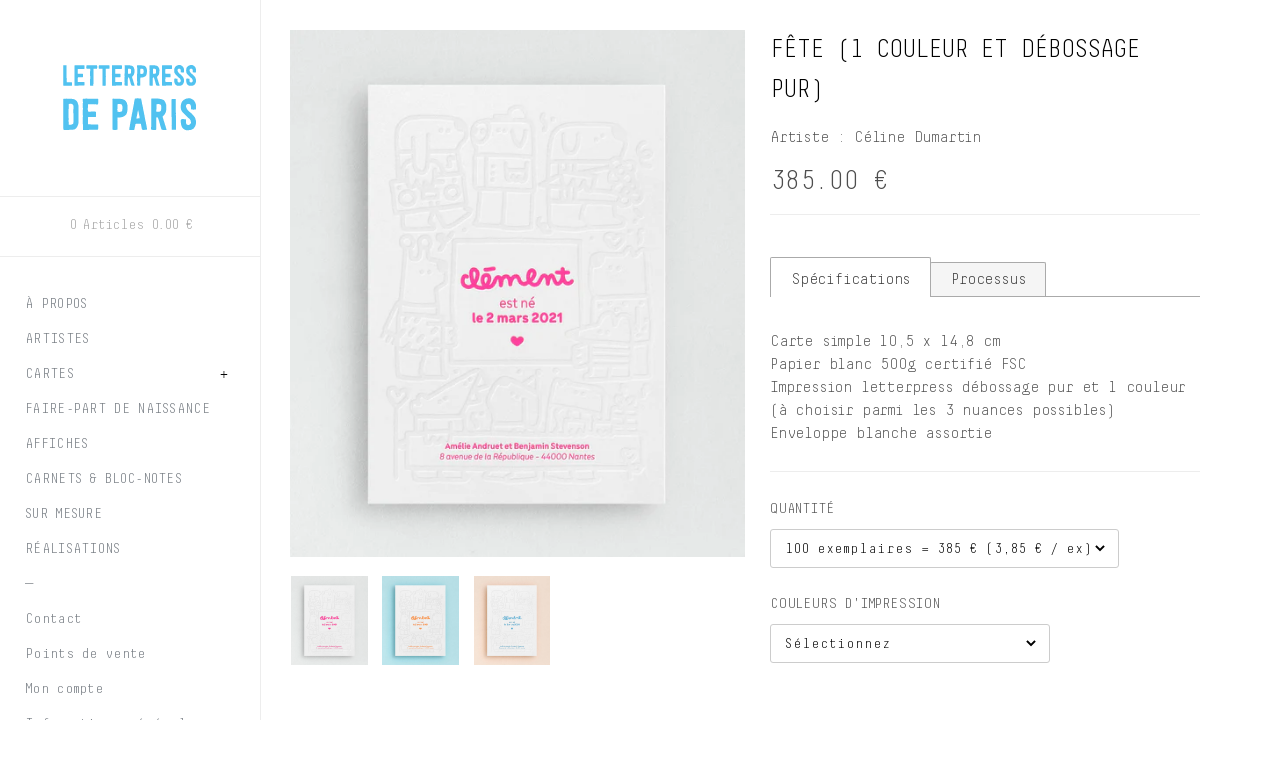

--- FILE ---
content_type: text/html; charset=utf-8
request_url: https://letterpressdeparis.com/products/fete-2-couleurs
body_size: 18749
content:
<!doctype html>
<!--[if lt IE 7 ]> <html lang="en" class="no-js ie6"> <![endif]-->
<!--[if IE 7 ]>    <html lang="en" class="no-js ie7"> <![endif]-->
<!--[if IE 8 ]>    <html lang="en" class="no-js ie8"> <![endif]-->
<!--[if (gt IE 9)|!(IE)]><!--> <html lang="fr" class="no-js"> <!--<![endif]-->
<head>
    <!-- Version 1.7.14 -->
    <meta charset="UTF-8">
    <meta http-equiv="X-UA-Compatible" content="IE=edge,chrome=1">
    <meta name="viewport"
        content="width=device-width,
                minimum-scale=1.0,
                maximum-scale=1.0,
                initial-scale=1.0,
                user-scalable=no" />
  <meta name="p:domain_verify" content="5c4bbad0ac6c16cce6ee0ebe7be77922"/>
    
    <title>
      Faire-part de naissance letterpress personnalisable &ndash; Letterpress de Paris
    </title>
    
    <meta name="description" content="LETTERPRESS DE PARIS - Édition &amp; impression sur mesure - Faire part de naissance personnalisable illustré par Céline Dumartin. Carte simple 10,5 x 14,8 cm. Papier blanc 500g certifié FSC - Impression letterpress debossage pur et 1 couleur (à choisir parmi les 3 nuances possibles) - enveloppes blanches assorties" />
    
  
  <meta name="keywords" content="letterpress, letter press, imprimerie, paris, création, sur mesure, faire-part, mariage, naissance, carte, visite, correspondance, affiche, invitation, menu, évènement, invitation, édition, papeterie, carte, carterie, bloc-notes, carnet, affiche, artisanal, presse, typographique, machine, heidelberg, typo, typographie, gaufrage, embossage, débossage, sans encre, découpe, blind deboss, embossing, debossing, dorure, marquage à chaud, or, argent, bronze, cuivre, couleur, fluo, tranche, couleur sur tranche, edge painting, façonnage, papier, coton, graphisme, graphiste, dessin, illustration, illustrateur, savoir-faire, impression, traditionnel, artisan, artisanal">
  <meta name="Author" content="Letterpress de Paris"> 

    <link rel="canonical" href="https://letterpressdeparis.com/products/fete-2-couleurs" />
    
    
    <link rel="shortcut icon" type="image/x-icon" href="//letterpressdeparis.com/cdn/shop/t/69/assets/favicon.ico?v=39403027155566767421742757988">
    
    
    
      
    <meta property="og:site_name" content="Letterpress de Paris" />
    
        <meta property="og:image" content="http://letterpressdeparis.com/cdn/shop/products/faire-part-letterpress-de-paris-fete-celine-dumartin-2C_rose-fluo_1_medium.jpg?v=1607225401" />
        <meta property="og:description" content="" />
        <meta property="og:title" content="Fête (1 couleur et débossage pur) - Letterpress de Paris" />
        <meta property="og:type" content="product" />
        <meta property="og:url" content="https://letterpressdeparis.com/products/fete-2-couleurs" />
    
    
    
    
        
        
        
        
        
		<link href="//fonts.googleapis.com/css?family=DecimaMonoLt:300" rel="stylesheet" type="text/css" />
        
    
        
        
        
        
        
		<link href="//fonts.googleapis.com/css?family=DecimaMonoLt:100" rel="stylesheet" type="text/css" />
        
    
        
        
        
        
        
		<link href="//fonts.googleapis.com/css?family=Arvo:400,700" rel="stylesheet" type="text/css" />
        
    
    
    <script>window.performance && window.performance.mark && window.performance.mark('shopify.content_for_header.start');</script><meta id="shopify-digital-wallet" name="shopify-digital-wallet" content="/2517186/digital_wallets/dialog">
<meta name="shopify-checkout-api-token" content="93534f1c3735c0a5ad5087029ebb0b91">
<meta id="in-context-paypal-metadata" data-shop-id="2517186" data-venmo-supported="false" data-environment="production" data-locale="fr_FR" data-paypal-v4="true" data-currency="EUR">
<link rel="alternate" type="application/json+oembed" href="https://letterpressdeparis.com/products/fete-2-couleurs.oembed">
<script async="async" src="/checkouts/internal/preloads.js?locale=fr-FR"></script>
<script id="shopify-features" type="application/json">{"accessToken":"93534f1c3735c0a5ad5087029ebb0b91","betas":["rich-media-storefront-analytics"],"domain":"letterpressdeparis.com","predictiveSearch":true,"shopId":2517186,"locale":"fr"}</script>
<script>var Shopify = Shopify || {};
Shopify.shop = "letterpressdeparis.myshopify.com";
Shopify.locale = "fr";
Shopify.currency = {"active":"EUR","rate":"1.0"};
Shopify.country = "FR";
Shopify.theme = {"name":"Letterpress De Paris 03-2020","id":74945200210,"schema_name":null,"schema_version":null,"theme_store_id":null,"role":"main"};
Shopify.theme.handle = "null";
Shopify.theme.style = {"id":null,"handle":null};
Shopify.cdnHost = "letterpressdeparis.com/cdn";
Shopify.routes = Shopify.routes || {};
Shopify.routes.root = "/";</script>
<script type="module">!function(o){(o.Shopify=o.Shopify||{}).modules=!0}(window);</script>
<script>!function(o){function n(){var o=[];function n(){o.push(Array.prototype.slice.apply(arguments))}return n.q=o,n}var t=o.Shopify=o.Shopify||{};t.loadFeatures=n(),t.autoloadFeatures=n()}(window);</script>
<script id="shop-js-analytics" type="application/json">{"pageType":"product"}</script>
<script defer="defer" async type="module" src="//letterpressdeparis.com/cdn/shopifycloud/shop-js/modules/v2/client.init-shop-cart-sync_Lpn8ZOi5.fr.esm.js"></script>
<script defer="defer" async type="module" src="//letterpressdeparis.com/cdn/shopifycloud/shop-js/modules/v2/chunk.common_X4Hu3kma.esm.js"></script>
<script defer="defer" async type="module" src="//letterpressdeparis.com/cdn/shopifycloud/shop-js/modules/v2/chunk.modal_BV0V5IrV.esm.js"></script>
<script type="module">
  await import("//letterpressdeparis.com/cdn/shopifycloud/shop-js/modules/v2/client.init-shop-cart-sync_Lpn8ZOi5.fr.esm.js");
await import("//letterpressdeparis.com/cdn/shopifycloud/shop-js/modules/v2/chunk.common_X4Hu3kma.esm.js");
await import("//letterpressdeparis.com/cdn/shopifycloud/shop-js/modules/v2/chunk.modal_BV0V5IrV.esm.js");

  window.Shopify.SignInWithShop?.initShopCartSync?.({"fedCMEnabled":true,"windoidEnabled":true});

</script>
<script>(function() {
  var isLoaded = false;
  function asyncLoad() {
    if (isLoaded) return;
    isLoaded = true;
    var urls = ["https:\/\/cdn.productcustomizer.com\/storefront\/production-product-customizer-v2.js?shop=letterpressdeparis.myshopify.com","https:\/\/cookie-bar.salessquad.co.uk\/scripts\/fcb_19c5ae9071939e24d9b7f840d9e028b6.js?shop=letterpressdeparis.myshopify.com"];
    for (var i = 0; i < urls.length; i++) {
      var s = document.createElement('script');
      s.type = 'text/javascript';
      s.async = true;
      s.src = urls[i];
      var x = document.getElementsByTagName('script')[0];
      x.parentNode.insertBefore(s, x);
    }
  };
  if(window.attachEvent) {
    window.attachEvent('onload', asyncLoad);
  } else {
    window.addEventListener('load', asyncLoad, false);
  }
})();</script>
<script id="__st">var __st={"a":2517186,"offset":3600,"reqid":"b3f88fe4-7f02-4847-831d-61a90b43142f-1770085040","pageurl":"letterpressdeparis.com\/products\/fete-2-couleurs","u":"719c8fd71bb0","p":"product","rtyp":"product","rid":4899548856402};</script>
<script>window.ShopifyPaypalV4VisibilityTracking = true;</script>
<script id="captcha-bootstrap">!function(){'use strict';const t='contact',e='account',n='new_comment',o=[[t,t],['blogs',n],['comments',n],[t,'customer']],c=[[e,'customer_login'],[e,'guest_login'],[e,'recover_customer_password'],[e,'create_customer']],r=t=>t.map((([t,e])=>`form[action*='/${t}']:not([data-nocaptcha='true']) input[name='form_type'][value='${e}']`)).join(','),a=t=>()=>t?[...document.querySelectorAll(t)].map((t=>t.form)):[];function s(){const t=[...o],e=r(t);return a(e)}const i='password',u='form_key',d=['recaptcha-v3-token','g-recaptcha-response','h-captcha-response',i],f=()=>{try{return window.sessionStorage}catch{return}},m='__shopify_v',_=t=>t.elements[u];function p(t,e,n=!1){try{const o=window.sessionStorage,c=JSON.parse(o.getItem(e)),{data:r}=function(t){const{data:e,action:n}=t;return t[m]||n?{data:e,action:n}:{data:t,action:n}}(c);for(const[e,n]of Object.entries(r))t.elements[e]&&(t.elements[e].value=n);n&&o.removeItem(e)}catch(o){console.error('form repopulation failed',{error:o})}}const l='form_type',E='cptcha';function T(t){t.dataset[E]=!0}const w=window,h=w.document,L='Shopify',v='ce_forms',y='captcha';let A=!1;((t,e)=>{const n=(g='f06e6c50-85a8-45c8-87d0-21a2b65856fe',I='https://cdn.shopify.com/shopifycloud/storefront-forms-hcaptcha/ce_storefront_forms_captcha_hcaptcha.v1.5.2.iife.js',D={infoText:'Protégé par hCaptcha',privacyText:'Confidentialité',termsText:'Conditions'},(t,e,n)=>{const o=w[L][v],c=o.bindForm;if(c)return c(t,g,e,D).then(n);var r;o.q.push([[t,g,e,D],n]),r=I,A||(h.body.append(Object.assign(h.createElement('script'),{id:'captcha-provider',async:!0,src:r})),A=!0)});var g,I,D;w[L]=w[L]||{},w[L][v]=w[L][v]||{},w[L][v].q=[],w[L][y]=w[L][y]||{},w[L][y].protect=function(t,e){n(t,void 0,e),T(t)},Object.freeze(w[L][y]),function(t,e,n,w,h,L){const[v,y,A,g]=function(t,e,n){const i=e?o:[],u=t?c:[],d=[...i,...u],f=r(d),m=r(i),_=r(d.filter((([t,e])=>n.includes(e))));return[a(f),a(m),a(_),s()]}(w,h,L),I=t=>{const e=t.target;return e instanceof HTMLFormElement?e:e&&e.form},D=t=>v().includes(t);t.addEventListener('submit',(t=>{const e=I(t);if(!e)return;const n=D(e)&&!e.dataset.hcaptchaBound&&!e.dataset.recaptchaBound,o=_(e),c=g().includes(e)&&(!o||!o.value);(n||c)&&t.preventDefault(),c&&!n&&(function(t){try{if(!f())return;!function(t){const e=f();if(!e)return;const n=_(t);if(!n)return;const o=n.value;o&&e.removeItem(o)}(t);const e=Array.from(Array(32),(()=>Math.random().toString(36)[2])).join('');!function(t,e){_(t)||t.append(Object.assign(document.createElement('input'),{type:'hidden',name:u})),t.elements[u].value=e}(t,e),function(t,e){const n=f();if(!n)return;const o=[...t.querySelectorAll(`input[type='${i}']`)].map((({name:t})=>t)),c=[...d,...o],r={};for(const[a,s]of new FormData(t).entries())c.includes(a)||(r[a]=s);n.setItem(e,JSON.stringify({[m]:1,action:t.action,data:r}))}(t,e)}catch(e){console.error('failed to persist form',e)}}(e),e.submit())}));const S=(t,e)=>{t&&!t.dataset[E]&&(n(t,e.some((e=>e===t))),T(t))};for(const o of['focusin','change'])t.addEventListener(o,(t=>{const e=I(t);D(e)&&S(e,y())}));const B=e.get('form_key'),M=e.get(l),P=B&&M;t.addEventListener('DOMContentLoaded',(()=>{const t=y();if(P)for(const e of t)e.elements[l].value===M&&p(e,B);[...new Set([...A(),...v().filter((t=>'true'===t.dataset.shopifyCaptcha))])].forEach((e=>S(e,t)))}))}(h,new URLSearchParams(w.location.search),n,t,e,['guest_login'])})(!0,!0)}();</script>
<script integrity="sha256-4kQ18oKyAcykRKYeNunJcIwy7WH5gtpwJnB7kiuLZ1E=" data-source-attribution="shopify.loadfeatures" defer="defer" src="//letterpressdeparis.com/cdn/shopifycloud/storefront/assets/storefront/load_feature-a0a9edcb.js" crossorigin="anonymous"></script>
<script data-source-attribution="shopify.dynamic_checkout.dynamic.init">var Shopify=Shopify||{};Shopify.PaymentButton=Shopify.PaymentButton||{isStorefrontPortableWallets:!0,init:function(){window.Shopify.PaymentButton.init=function(){};var t=document.createElement("script");t.src="https://letterpressdeparis.com/cdn/shopifycloud/portable-wallets/latest/portable-wallets.fr.js",t.type="module",document.head.appendChild(t)}};
</script>
<script data-source-attribution="shopify.dynamic_checkout.buyer_consent">
  function portableWalletsHideBuyerConsent(e){var t=document.getElementById("shopify-buyer-consent"),n=document.getElementById("shopify-subscription-policy-button");t&&n&&(t.classList.add("hidden"),t.setAttribute("aria-hidden","true"),n.removeEventListener("click",e))}function portableWalletsShowBuyerConsent(e){var t=document.getElementById("shopify-buyer-consent"),n=document.getElementById("shopify-subscription-policy-button");t&&n&&(t.classList.remove("hidden"),t.removeAttribute("aria-hidden"),n.addEventListener("click",e))}window.Shopify?.PaymentButton&&(window.Shopify.PaymentButton.hideBuyerConsent=portableWalletsHideBuyerConsent,window.Shopify.PaymentButton.showBuyerConsent=portableWalletsShowBuyerConsent);
</script>
<script data-source-attribution="shopify.dynamic_checkout.cart.bootstrap">document.addEventListener("DOMContentLoaded",(function(){function t(){return document.querySelector("shopify-accelerated-checkout-cart, shopify-accelerated-checkout")}if(t())Shopify.PaymentButton.init();else{new MutationObserver((function(e,n){t()&&(Shopify.PaymentButton.init(),n.disconnect())})).observe(document.body,{childList:!0,subtree:!0})}}));
</script>
<link id="shopify-accelerated-checkout-styles" rel="stylesheet" media="screen" href="https://letterpressdeparis.com/cdn/shopifycloud/portable-wallets/latest/accelerated-checkout-backwards-compat.css" crossorigin="anonymous">
<style id="shopify-accelerated-checkout-cart">
        #shopify-buyer-consent {
  margin-top: 1em;
  display: inline-block;
  width: 100%;
}

#shopify-buyer-consent.hidden {
  display: none;
}

#shopify-subscription-policy-button {
  background: none;
  border: none;
  padding: 0;
  text-decoration: underline;
  font-size: inherit;
  cursor: pointer;
}

#shopify-subscription-policy-button::before {
  box-shadow: none;
}

      </style>

<script>window.performance && window.performance.mark && window.performance.mark('shopify.content_for_header.end');</script>
    
    <link href="//letterpressdeparis.com/cdn/shop/t/69/assets/styles.css?v=13245265215941380841699610626" rel="stylesheet" type="text/css" media="all" />
    <link href="//letterpressdeparis.com/cdn/shop/t/69/assets/flexslider.css?v=126556264985604309561565252406" rel="stylesheet" type="text/css" media="all" />
    <link href="//letterpressdeparis.com/cdn/shop/t/69/assets/jquery.fancybox-1.3.4.css?v=57900669971076388101565252408" rel="stylesheet" type="text/css" media="all" />
    
    
    
    <script src="//letterpressdeparis.com/cdn/shopifycloud/storefront/assets/themes_support/option_selection-b017cd28.js" type="text/javascript"></script>
    <script src="//ajax.googleapis.com/ajax/libs/jquery/1.8/jquery.min.js" type="text/javascript"></script>
    <script src="//letterpressdeparis.com/cdn/shop/t/69/assets/jquery.masonry.min.js?v=137026381403178418691565252409" type="text/javascript"></script>
    <script src="//letterpressdeparis.com/cdn/shop/t/69/assets/jquery.imagesloaded.min.js?v=53900790663041361741565252409" type="text/javascript"></script>
    <script src="//letterpressdeparis.com/cdn/shop/t/69/assets/main.js?v=4027632618867471641565252418" type="text/javascript"></script>
    <script src="//letterpressdeparis.com/cdn/shop/t/69/assets/jquery.flexslider-min.js?v=19635327976966774851565252408" type="text/javascript"></script>
    <script src="//letterpressdeparis.com/cdn/shop/t/69/assets/jquery.fancybox-1.3.4.pack.js?v=95292552515697169981565252408" type="text/javascript"></script>


<!--[if lt IE 10]>
<script src="//letterpressdeparis.com/cdn/shop/t/69/assets/PIE.js?v=13265252187268185991565252400" type="text/javascript"></script>
<script>
$(function() {
    if (window.PIE) {
        $('.productlabel, .coolbutton, #content .block a.toggler, .sociallinks a, .block').each(function() {
            PIE.attach(this);
        });
    }
});
</script>
<![endif]-->

<!--[if IE 8]>
<link href="//letterpressdeparis.com/cdn/shop/t/69/assets/ie8.css?v=53969567965454958861565252408" rel="stylesheet" type="text/css" media="all" />
<![endif]-->

<!--[if lt IE 8]>
<link href="//letterpressdeparis.com/cdn/shop/t/69/assets/ie7.css?v=181259102290319239051565252407" rel="stylesheet" type="text/css" media="all" />
<![endif]-->


<style type="text/css">

</style>
  <link href="//letterpressdeparis.com/cdn/shop/t/69/assets/shopstorm-apps.scss.css?v=166495328941381572941623432480" rel="stylesheet" type="text/css" media="all" />

<link href="//letterpressdeparis.com/cdn/shop/t/69/assets/DecimaMono.css?v=30493121008999834141565252396" rel="stylesheet" type="text/css" media="all" />
<link href="//letterpressdeparis.com/cdn/shop/t/69/assets/DecimaMonoLt-Italic.css?v=131530335464688186831565252397" rel="stylesheet" type="text/css" media="all" />
<link href="//letterpressdeparis.com/cdn/shop/t/69/assets/DecimaMonoLt.css?v=158904928578402760791565252398" rel="stylesheet" type="text/css" media="all" />

  <script async src="https://cdn.productcustomizer.com/storefront/production-product-customizer-v2.js?shop=letterpressdeparis.myshopify.com" type="text/javascript"></script>

<script src="https://cdn.shopify.com/extensions/ddd2457a-821a-4bd3-987c-5d0890ffb0f6/ultimate-gdpr-eu-cookie-banner-19/assets/cookie-widget.js" type="text/javascript" defer="defer"></script>
<link href="https://monorail-edge.shopifysvc.com" rel="dns-prefetch">
<script>(function(){if ("sendBeacon" in navigator && "performance" in window) {try {var session_token_from_headers = performance.getEntriesByType('navigation')[0].serverTiming.find(x => x.name == '_s').description;} catch {var session_token_from_headers = undefined;}var session_cookie_matches = document.cookie.match(/_shopify_s=([^;]*)/);var session_token_from_cookie = session_cookie_matches && session_cookie_matches.length === 2 ? session_cookie_matches[1] : "";var session_token = session_token_from_headers || session_token_from_cookie || "";function handle_abandonment_event(e) {var entries = performance.getEntries().filter(function(entry) {return /monorail-edge.shopifysvc.com/.test(entry.name);});if (!window.abandonment_tracked && entries.length === 0) {window.abandonment_tracked = true;var currentMs = Date.now();var navigation_start = performance.timing.navigationStart;var payload = {shop_id: 2517186,url: window.location.href,navigation_start,duration: currentMs - navigation_start,session_token,page_type: "product"};window.navigator.sendBeacon("https://monorail-edge.shopifysvc.com/v1/produce", JSON.stringify({schema_id: "online_store_buyer_site_abandonment/1.1",payload: payload,metadata: {event_created_at_ms: currentMs,event_sent_at_ms: currentMs}}));}}window.addEventListener('pagehide', handle_abandonment_event);}}());</script>
<script id="web-pixels-manager-setup">(function e(e,d,r,n,o){if(void 0===o&&(o={}),!Boolean(null===(a=null===(i=window.Shopify)||void 0===i?void 0:i.analytics)||void 0===a?void 0:a.replayQueue)){var i,a;window.Shopify=window.Shopify||{};var t=window.Shopify;t.analytics=t.analytics||{};var s=t.analytics;s.replayQueue=[],s.publish=function(e,d,r){return s.replayQueue.push([e,d,r]),!0};try{self.performance.mark("wpm:start")}catch(e){}var l=function(){var e={modern:/Edge?\/(1{2}[4-9]|1[2-9]\d|[2-9]\d{2}|\d{4,})\.\d+(\.\d+|)|Firefox\/(1{2}[4-9]|1[2-9]\d|[2-9]\d{2}|\d{4,})\.\d+(\.\d+|)|Chrom(ium|e)\/(9{2}|\d{3,})\.\d+(\.\d+|)|(Maci|X1{2}).+ Version\/(15\.\d+|(1[6-9]|[2-9]\d|\d{3,})\.\d+)([,.]\d+|)( \(\w+\)|)( Mobile\/\w+|) Safari\/|Chrome.+OPR\/(9{2}|\d{3,})\.\d+\.\d+|(CPU[ +]OS|iPhone[ +]OS|CPU[ +]iPhone|CPU IPhone OS|CPU iPad OS)[ +]+(15[._]\d+|(1[6-9]|[2-9]\d|\d{3,})[._]\d+)([._]\d+|)|Android:?[ /-](13[3-9]|1[4-9]\d|[2-9]\d{2}|\d{4,})(\.\d+|)(\.\d+|)|Android.+Firefox\/(13[5-9]|1[4-9]\d|[2-9]\d{2}|\d{4,})\.\d+(\.\d+|)|Android.+Chrom(ium|e)\/(13[3-9]|1[4-9]\d|[2-9]\d{2}|\d{4,})\.\d+(\.\d+|)|SamsungBrowser\/([2-9]\d|\d{3,})\.\d+/,legacy:/Edge?\/(1[6-9]|[2-9]\d|\d{3,})\.\d+(\.\d+|)|Firefox\/(5[4-9]|[6-9]\d|\d{3,})\.\d+(\.\d+|)|Chrom(ium|e)\/(5[1-9]|[6-9]\d|\d{3,})\.\d+(\.\d+|)([\d.]+$|.*Safari\/(?![\d.]+ Edge\/[\d.]+$))|(Maci|X1{2}).+ Version\/(10\.\d+|(1[1-9]|[2-9]\d|\d{3,})\.\d+)([,.]\d+|)( \(\w+\)|)( Mobile\/\w+|) Safari\/|Chrome.+OPR\/(3[89]|[4-9]\d|\d{3,})\.\d+\.\d+|(CPU[ +]OS|iPhone[ +]OS|CPU[ +]iPhone|CPU IPhone OS|CPU iPad OS)[ +]+(10[._]\d+|(1[1-9]|[2-9]\d|\d{3,})[._]\d+)([._]\d+|)|Android:?[ /-](13[3-9]|1[4-9]\d|[2-9]\d{2}|\d{4,})(\.\d+|)(\.\d+|)|Mobile Safari.+OPR\/([89]\d|\d{3,})\.\d+\.\d+|Android.+Firefox\/(13[5-9]|1[4-9]\d|[2-9]\d{2}|\d{4,})\.\d+(\.\d+|)|Android.+Chrom(ium|e)\/(13[3-9]|1[4-9]\d|[2-9]\d{2}|\d{4,})\.\d+(\.\d+|)|Android.+(UC? ?Browser|UCWEB|U3)[ /]?(15\.([5-9]|\d{2,})|(1[6-9]|[2-9]\d|\d{3,})\.\d+)\.\d+|SamsungBrowser\/(5\.\d+|([6-9]|\d{2,})\.\d+)|Android.+MQ{2}Browser\/(14(\.(9|\d{2,})|)|(1[5-9]|[2-9]\d|\d{3,})(\.\d+|))(\.\d+|)|K[Aa][Ii]OS\/(3\.\d+|([4-9]|\d{2,})\.\d+)(\.\d+|)/},d=e.modern,r=e.legacy,n=navigator.userAgent;return n.match(d)?"modern":n.match(r)?"legacy":"unknown"}(),u="modern"===l?"modern":"legacy",c=(null!=n?n:{modern:"",legacy:""})[u],f=function(e){return[e.baseUrl,"/wpm","/b",e.hashVersion,"modern"===e.buildTarget?"m":"l",".js"].join("")}({baseUrl:d,hashVersion:r,buildTarget:u}),m=function(e){var d=e.version,r=e.bundleTarget,n=e.surface,o=e.pageUrl,i=e.monorailEndpoint;return{emit:function(e){var a=e.status,t=e.errorMsg,s=(new Date).getTime(),l=JSON.stringify({metadata:{event_sent_at_ms:s},events:[{schema_id:"web_pixels_manager_load/3.1",payload:{version:d,bundle_target:r,page_url:o,status:a,surface:n,error_msg:t},metadata:{event_created_at_ms:s}}]});if(!i)return console&&console.warn&&console.warn("[Web Pixels Manager] No Monorail endpoint provided, skipping logging."),!1;try{return self.navigator.sendBeacon.bind(self.navigator)(i,l)}catch(e){}var u=new XMLHttpRequest;try{return u.open("POST",i,!0),u.setRequestHeader("Content-Type","text/plain"),u.send(l),!0}catch(e){return console&&console.warn&&console.warn("[Web Pixels Manager] Got an unhandled error while logging to Monorail."),!1}}}}({version:r,bundleTarget:l,surface:e.surface,pageUrl:self.location.href,monorailEndpoint:e.monorailEndpoint});try{o.browserTarget=l,function(e){var d=e.src,r=e.async,n=void 0===r||r,o=e.onload,i=e.onerror,a=e.sri,t=e.scriptDataAttributes,s=void 0===t?{}:t,l=document.createElement("script"),u=document.querySelector("head"),c=document.querySelector("body");if(l.async=n,l.src=d,a&&(l.integrity=a,l.crossOrigin="anonymous"),s)for(var f in s)if(Object.prototype.hasOwnProperty.call(s,f))try{l.dataset[f]=s[f]}catch(e){}if(o&&l.addEventListener("load",o),i&&l.addEventListener("error",i),u)u.appendChild(l);else{if(!c)throw new Error("Did not find a head or body element to append the script");c.appendChild(l)}}({src:f,async:!0,onload:function(){if(!function(){var e,d;return Boolean(null===(d=null===(e=window.Shopify)||void 0===e?void 0:e.analytics)||void 0===d?void 0:d.initialized)}()){var d=window.webPixelsManager.init(e)||void 0;if(d){var r=window.Shopify.analytics;r.replayQueue.forEach((function(e){var r=e[0],n=e[1],o=e[2];d.publishCustomEvent(r,n,o)})),r.replayQueue=[],r.publish=d.publishCustomEvent,r.visitor=d.visitor,r.initialized=!0}}},onerror:function(){return m.emit({status:"failed",errorMsg:"".concat(f," has failed to load")})},sri:function(e){var d=/^sha384-[A-Za-z0-9+/=]+$/;return"string"==typeof e&&d.test(e)}(c)?c:"",scriptDataAttributes:o}),m.emit({status:"loading"})}catch(e){m.emit({status:"failed",errorMsg:(null==e?void 0:e.message)||"Unknown error"})}}})({shopId: 2517186,storefrontBaseUrl: "https://letterpressdeparis.com",extensionsBaseUrl: "https://extensions.shopifycdn.com/cdn/shopifycloud/web-pixels-manager",monorailEndpoint: "https://monorail-edge.shopifysvc.com/unstable/produce_batch",surface: "storefront-renderer",enabledBetaFlags: ["2dca8a86"],webPixelsConfigList: [{"id":"1001718091","configuration":"{\"config\":\"{\\\"pixel_id\\\":\\\"G-6R6TC6WCD5\\\",\\\"gtag_events\\\":[{\\\"type\\\":\\\"search\\\",\\\"action_label\\\":[\\\"G-6R6TC6WCD5\\\",\\\"AW-971127709\\\/VhZpCNuN7f8ZEJ33iM8D\\\"]},{\\\"type\\\":\\\"begin_checkout\\\",\\\"action_label\\\":[\\\"G-6R6TC6WCD5\\\",\\\"AW-971127709\\\/OKsDCNmO7f8ZEJ33iM8D\\\"]},{\\\"type\\\":\\\"view_item\\\",\\\"action_label\\\":[\\\"G-6R6TC6WCD5\\\",\\\"AW-971127709\\\/Je9RCNiN7f8ZEJ33iM8D\\\"]},{\\\"type\\\":\\\"purchase\\\",\\\"action_label\\\":[\\\"G-6R6TC6WCD5\\\",\\\"AW-971127709\\\/Ir7ZCNKN7f8ZEJ33iM8D\\\"]},{\\\"type\\\":\\\"page_view\\\",\\\"action_label\\\":[\\\"G-6R6TC6WCD5\\\",\\\"AW-971127709\\\/FnbQCNWN7f8ZEJ33iM8D\\\"]},{\\\"type\\\":\\\"add_payment_info\\\",\\\"action_label\\\":[\\\"G-6R6TC6WCD5\\\",\\\"AW-971127709\\\/442dCNyO7f8ZEJ33iM8D\\\"]},{\\\"type\\\":\\\"add_to_cart\\\",\\\"action_label\\\":[\\\"G-6R6TC6WCD5\\\",\\\"AW-971127709\\\/mStFCN6N7f8ZEJ33iM8D\\\"]}],\\\"enable_monitoring_mode\\\":false}\"}","eventPayloadVersion":"v1","runtimeContext":"OPEN","scriptVersion":"b2a88bafab3e21179ed38636efcd8a93","type":"APP","apiClientId":1780363,"privacyPurposes":[],"dataSharingAdjustments":{"protectedCustomerApprovalScopes":["read_customer_address","read_customer_email","read_customer_name","read_customer_personal_data","read_customer_phone"]}},{"id":"shopify-app-pixel","configuration":"{}","eventPayloadVersion":"v1","runtimeContext":"STRICT","scriptVersion":"0450","apiClientId":"shopify-pixel","type":"APP","privacyPurposes":["ANALYTICS","MARKETING"]},{"id":"shopify-custom-pixel","eventPayloadVersion":"v1","runtimeContext":"LAX","scriptVersion":"0450","apiClientId":"shopify-pixel","type":"CUSTOM","privacyPurposes":["ANALYTICS","MARKETING"]}],isMerchantRequest: false,initData: {"shop":{"name":"Letterpress de Paris","paymentSettings":{"currencyCode":"EUR"},"myshopifyDomain":"letterpressdeparis.myshopify.com","countryCode":"FR","storefrontUrl":"https:\/\/letterpressdeparis.com"},"customer":null,"cart":null,"checkout":null,"productVariants":[{"price":{"amount":385.0,"currencyCode":"EUR"},"product":{"title":"Fête (1 couleur et débossage pur)","vendor":"Céline Dumartin","id":"4899548856402","untranslatedTitle":"Fête (1 couleur et débossage pur)","url":"\/products\/fete-2-couleurs","type":"Faire-part de naissance"},"id":"33161301524562","image":{"src":"\/\/letterpressdeparis.com\/cdn\/shop\/products\/faire-part-letterpress-de-paris-fete-celine-dumartin-2C_rose-fluo_1.jpg?v=1607225401"},"sku":null,"title":"100 exemplaires = 385 € (3,85 € \/ ex)","untranslatedTitle":"100 exemplaires = 385 € (3,85 € \/ ex)"},{"price":{"amount":450.0,"currencyCode":"EUR"},"product":{"title":"Fête (1 couleur et débossage pur)","vendor":"Céline Dumartin","id":"4899548856402","untranslatedTitle":"Fête (1 couleur et débossage pur)","url":"\/products\/fete-2-couleurs","type":"Faire-part de naissance"},"id":"33161301557330","image":{"src":"\/\/letterpressdeparis.com\/cdn\/shop\/products\/faire-part-letterpress-de-paris-fete-celine-dumartin-2C_rose-fluo_1.jpg?v=1607225401"},"sku":null,"title":"125 exemplaires = 450 € (3,60 € \/ ex)","untranslatedTitle":"125 exemplaires = 450 € (3,60 € \/ ex)"},{"price":{"amount":510.0,"currencyCode":"EUR"},"product":{"title":"Fête (1 couleur et débossage pur)","vendor":"Céline Dumartin","id":"4899548856402","untranslatedTitle":"Fête (1 couleur et débossage pur)","url":"\/products\/fete-2-couleurs","type":"Faire-part de naissance"},"id":"33161301590098","image":{"src":"\/\/letterpressdeparis.com\/cdn\/shop\/products\/faire-part-letterpress-de-paris-fete-celine-dumartin-2C_rose-fluo_1.jpg?v=1607225401"},"sku":null,"title":"150 exemplaires = 510 € (3,40 € \/ ex)","untranslatedTitle":"150 exemplaires = 510 € (3,40 € \/ ex)"},{"price":{"amount":525.0,"currencyCode":"EUR"},"product":{"title":"Fête (1 couleur et débossage pur)","vendor":"Céline Dumartin","id":"4899548856402","untranslatedTitle":"Fête (1 couleur et débossage pur)","url":"\/products\/fete-2-couleurs","type":"Faire-part de naissance"},"id":"33161301655634","image":{"src":"\/\/letterpressdeparis.com\/cdn\/shop\/products\/faire-part-letterpress-de-paris-fete-celine-dumartin-2C_rose-fluo_1.jpg?v=1607225401"},"sku":null,"title":"175 exemplaires = 525 € (3,00 € \/ ex)","untranslatedTitle":"175 exemplaires = 525 € (3,00 € \/ ex)"},{"price":{"amount":540.0,"currencyCode":"EUR"},"product":{"title":"Fête (1 couleur et débossage pur)","vendor":"Céline Dumartin","id":"4899548856402","untranslatedTitle":"Fête (1 couleur et débossage pur)","url":"\/products\/fete-2-couleurs","type":"Faire-part de naissance"},"id":"33161301688402","image":{"src":"\/\/letterpressdeparis.com\/cdn\/shop\/products\/faire-part-letterpress-de-paris-fete-celine-dumartin-2C_rose-fluo_1.jpg?v=1607225401"},"sku":null,"title":"200 exemplaires = 540 € (2,70 € \/ ex)","untranslatedTitle":"200 exemplaires = 540 € (2,70 € \/ ex)"}],"purchasingCompany":null},},"https://letterpressdeparis.com/cdn","3918e4e0wbf3ac3cepc5707306mb02b36c6",{"modern":"","legacy":""},{"shopId":"2517186","storefrontBaseUrl":"https:\/\/letterpressdeparis.com","extensionBaseUrl":"https:\/\/extensions.shopifycdn.com\/cdn\/shopifycloud\/web-pixels-manager","surface":"storefront-renderer","enabledBetaFlags":"[\"2dca8a86\"]","isMerchantRequest":"false","hashVersion":"3918e4e0wbf3ac3cepc5707306mb02b36c6","publish":"custom","events":"[[\"page_viewed\",{}],[\"product_viewed\",{\"productVariant\":{\"price\":{\"amount\":385.0,\"currencyCode\":\"EUR\"},\"product\":{\"title\":\"Fête (1 couleur et débossage pur)\",\"vendor\":\"Céline Dumartin\",\"id\":\"4899548856402\",\"untranslatedTitle\":\"Fête (1 couleur et débossage pur)\",\"url\":\"\/products\/fete-2-couleurs\",\"type\":\"Faire-part de naissance\"},\"id\":\"33161301524562\",\"image\":{\"src\":\"\/\/letterpressdeparis.com\/cdn\/shop\/products\/faire-part-letterpress-de-paris-fete-celine-dumartin-2C_rose-fluo_1.jpg?v=1607225401\"},\"sku\":null,\"title\":\"100 exemplaires = 385 € (3,85 € \/ ex)\",\"untranslatedTitle\":\"100 exemplaires = 385 € (3,85 € \/ ex)\"}}]]"});</script><script>
  window.ShopifyAnalytics = window.ShopifyAnalytics || {};
  window.ShopifyAnalytics.meta = window.ShopifyAnalytics.meta || {};
  window.ShopifyAnalytics.meta.currency = 'EUR';
  var meta = {"product":{"id":4899548856402,"gid":"gid:\/\/shopify\/Product\/4899548856402","vendor":"Céline Dumartin","type":"Faire-part de naissance","handle":"fete-2-couleurs","variants":[{"id":33161301524562,"price":38500,"name":"Fête (1 couleur et débossage pur) - 100 exemplaires = 385 € (3,85 € \/ ex)","public_title":"100 exemplaires = 385 € (3,85 € \/ ex)","sku":null},{"id":33161301557330,"price":45000,"name":"Fête (1 couleur et débossage pur) - 125 exemplaires = 450 € (3,60 € \/ ex)","public_title":"125 exemplaires = 450 € (3,60 € \/ ex)","sku":null},{"id":33161301590098,"price":51000,"name":"Fête (1 couleur et débossage pur) - 150 exemplaires = 510 € (3,40 € \/ ex)","public_title":"150 exemplaires = 510 € (3,40 € \/ ex)","sku":null},{"id":33161301655634,"price":52500,"name":"Fête (1 couleur et débossage pur) - 175 exemplaires = 525 € (3,00 € \/ ex)","public_title":"175 exemplaires = 525 € (3,00 € \/ ex)","sku":null},{"id":33161301688402,"price":54000,"name":"Fête (1 couleur et débossage pur) - 200 exemplaires = 540 € (2,70 € \/ ex)","public_title":"200 exemplaires = 540 € (2,70 € \/ ex)","sku":null}],"remote":false},"page":{"pageType":"product","resourceType":"product","resourceId":4899548856402,"requestId":"b3f88fe4-7f02-4847-831d-61a90b43142f-1770085040"}};
  for (var attr in meta) {
    window.ShopifyAnalytics.meta[attr] = meta[attr];
  }
</script>
<script class="analytics">
  (function () {
    var customDocumentWrite = function(content) {
      var jquery = null;

      if (window.jQuery) {
        jquery = window.jQuery;
      } else if (window.Checkout && window.Checkout.$) {
        jquery = window.Checkout.$;
      }

      if (jquery) {
        jquery('body').append(content);
      }
    };

    var hasLoggedConversion = function(token) {
      if (token) {
        return document.cookie.indexOf('loggedConversion=' + token) !== -1;
      }
      return false;
    }

    var setCookieIfConversion = function(token) {
      if (token) {
        var twoMonthsFromNow = new Date(Date.now());
        twoMonthsFromNow.setMonth(twoMonthsFromNow.getMonth() + 2);

        document.cookie = 'loggedConversion=' + token + '; expires=' + twoMonthsFromNow;
      }
    }

    var trekkie = window.ShopifyAnalytics.lib = window.trekkie = window.trekkie || [];
    if (trekkie.integrations) {
      return;
    }
    trekkie.methods = [
      'identify',
      'page',
      'ready',
      'track',
      'trackForm',
      'trackLink'
    ];
    trekkie.factory = function(method) {
      return function() {
        var args = Array.prototype.slice.call(arguments);
        args.unshift(method);
        trekkie.push(args);
        return trekkie;
      };
    };
    for (var i = 0; i < trekkie.methods.length; i++) {
      var key = trekkie.methods[i];
      trekkie[key] = trekkie.factory(key);
    }
    trekkie.load = function(config) {
      trekkie.config = config || {};
      trekkie.config.initialDocumentCookie = document.cookie;
      var first = document.getElementsByTagName('script')[0];
      var script = document.createElement('script');
      script.type = 'text/javascript';
      script.onerror = function(e) {
        var scriptFallback = document.createElement('script');
        scriptFallback.type = 'text/javascript';
        scriptFallback.onerror = function(error) {
                var Monorail = {
      produce: function produce(monorailDomain, schemaId, payload) {
        var currentMs = new Date().getTime();
        var event = {
          schema_id: schemaId,
          payload: payload,
          metadata: {
            event_created_at_ms: currentMs,
            event_sent_at_ms: currentMs
          }
        };
        return Monorail.sendRequest("https://" + monorailDomain + "/v1/produce", JSON.stringify(event));
      },
      sendRequest: function sendRequest(endpointUrl, payload) {
        // Try the sendBeacon API
        if (window && window.navigator && typeof window.navigator.sendBeacon === 'function' && typeof window.Blob === 'function' && !Monorail.isIos12()) {
          var blobData = new window.Blob([payload], {
            type: 'text/plain'
          });

          if (window.navigator.sendBeacon(endpointUrl, blobData)) {
            return true;
          } // sendBeacon was not successful

        } // XHR beacon

        var xhr = new XMLHttpRequest();

        try {
          xhr.open('POST', endpointUrl);
          xhr.setRequestHeader('Content-Type', 'text/plain');
          xhr.send(payload);
        } catch (e) {
          console.log(e);
        }

        return false;
      },
      isIos12: function isIos12() {
        return window.navigator.userAgent.lastIndexOf('iPhone; CPU iPhone OS 12_') !== -1 || window.navigator.userAgent.lastIndexOf('iPad; CPU OS 12_') !== -1;
      }
    };
    Monorail.produce('monorail-edge.shopifysvc.com',
      'trekkie_storefront_load_errors/1.1',
      {shop_id: 2517186,
      theme_id: 74945200210,
      app_name: "storefront",
      context_url: window.location.href,
      source_url: "//letterpressdeparis.com/cdn/s/trekkie.storefront.79098466c851f41c92951ae7d219bd75d823e9dd.min.js"});

        };
        scriptFallback.async = true;
        scriptFallback.src = '//letterpressdeparis.com/cdn/s/trekkie.storefront.79098466c851f41c92951ae7d219bd75d823e9dd.min.js';
        first.parentNode.insertBefore(scriptFallback, first);
      };
      script.async = true;
      script.src = '//letterpressdeparis.com/cdn/s/trekkie.storefront.79098466c851f41c92951ae7d219bd75d823e9dd.min.js';
      first.parentNode.insertBefore(script, first);
    };
    trekkie.load(
      {"Trekkie":{"appName":"storefront","development":false,"defaultAttributes":{"shopId":2517186,"isMerchantRequest":null,"themeId":74945200210,"themeCityHash":"11640725125334423603","contentLanguage":"fr","currency":"EUR","eventMetadataId":"a1d7468a-6534-4316-bb7e-62423e2da855"},"isServerSideCookieWritingEnabled":true,"monorailRegion":"shop_domain","enabledBetaFlags":["65f19447","b5387b81"]},"Session Attribution":{},"S2S":{"facebookCapiEnabled":false,"source":"trekkie-storefront-renderer","apiClientId":580111}}
    );

    var loaded = false;
    trekkie.ready(function() {
      if (loaded) return;
      loaded = true;

      window.ShopifyAnalytics.lib = window.trekkie;

      var originalDocumentWrite = document.write;
      document.write = customDocumentWrite;
      try { window.ShopifyAnalytics.merchantGoogleAnalytics.call(this); } catch(error) {};
      document.write = originalDocumentWrite;

      window.ShopifyAnalytics.lib.page(null,{"pageType":"product","resourceType":"product","resourceId":4899548856402,"requestId":"b3f88fe4-7f02-4847-831d-61a90b43142f-1770085040","shopifyEmitted":true});

      var match = window.location.pathname.match(/checkouts\/(.+)\/(thank_you|post_purchase)/)
      var token = match? match[1]: undefined;
      if (!hasLoggedConversion(token)) {
        setCookieIfConversion(token);
        window.ShopifyAnalytics.lib.track("Viewed Product",{"currency":"EUR","variantId":33161301524562,"productId":4899548856402,"productGid":"gid:\/\/shopify\/Product\/4899548856402","name":"Fête (1 couleur et débossage pur) - 100 exemplaires = 385 € (3,85 € \/ ex)","price":"385.00","sku":null,"brand":"Céline Dumartin","variant":"100 exemplaires = 385 € (3,85 € \/ ex)","category":"Faire-part de naissance","nonInteraction":true,"remote":false},undefined,undefined,{"shopifyEmitted":true});
      window.ShopifyAnalytics.lib.track("monorail:\/\/trekkie_storefront_viewed_product\/1.1",{"currency":"EUR","variantId":33161301524562,"productId":4899548856402,"productGid":"gid:\/\/shopify\/Product\/4899548856402","name":"Fête (1 couleur et débossage pur) - 100 exemplaires = 385 € (3,85 € \/ ex)","price":"385.00","sku":null,"brand":"Céline Dumartin","variant":"100 exemplaires = 385 € (3,85 € \/ ex)","category":"Faire-part de naissance","nonInteraction":true,"remote":false,"referer":"https:\/\/letterpressdeparis.com\/products\/fete-2-couleurs"});
      }
    });


        var eventsListenerScript = document.createElement('script');
        eventsListenerScript.async = true;
        eventsListenerScript.src = "//letterpressdeparis.com/cdn/shopifycloud/storefront/assets/shop_events_listener-3da45d37.js";
        document.getElementsByTagName('head')[0].appendChild(eventsListenerScript);

})();</script>
  <script>
  if (!window.ga || (window.ga && typeof window.ga !== 'function')) {
    window.ga = function ga() {
      (window.ga.q = window.ga.q || []).push(arguments);
      if (window.Shopify && window.Shopify.analytics && typeof window.Shopify.analytics.publish === 'function') {
        window.Shopify.analytics.publish("ga_stub_called", {}, {sendTo: "google_osp_migration"});
      }
      console.error("Shopify's Google Analytics stub called with:", Array.from(arguments), "\nSee https://help.shopify.com/manual/promoting-marketing/pixels/pixel-migration#google for more information.");
    };
    if (window.Shopify && window.Shopify.analytics && typeof window.Shopify.analytics.publish === 'function') {
      window.Shopify.analytics.publish("ga_stub_initialized", {}, {sendTo: "google_osp_migration"});
    }
  }
</script>
<script
  defer
  src="https://letterpressdeparis.com/cdn/shopifycloud/perf-kit/shopify-perf-kit-3.1.0.min.js"
  data-application="storefront-renderer"
  data-shop-id="2517186"
  data-render-region="gcp-us-east1"
  data-page-type="product"
  data-theme-instance-id="74945200210"
  data-theme-name=""
  data-theme-version=""
  data-monorail-region="shop_domain"
  data-resource-timing-sampling-rate="10"
  data-shs="true"
  data-shs-beacon="true"
  data-shs-export-with-fetch="true"
  data-shs-logs-sample-rate="1"
  data-shs-beacon-endpoint="https://letterpressdeparis.com/api/collect"
></script>
</head>
<body class="template-product">
    
    <div class="bodywrap cf">
        <div id="navbar">        
            <div id="navpanel">
                <div id="shoplogo"><a href="/" title="Letterpress de Paris">
                
                    <img src="//letterpressdeparis.com/cdn/shop/t/69/assets/logo.svg?v=39144869600400741311585410250" alt="Letterpress de Paris" />
                
                </a></div>
                
                
              
              
                
                 <!-- Bloc pannier  -->
                
               <div class="searchnavwrap panelinputblock">
                   
                    
                <div class="cartsummary">
                     
               <!-- Account/login -->
                  
                  <!-- 
                        <span class="account">
                        
                            <a href="/account/login" id="customer_login_link">Identifiez-vous &rarr;</a>
                        
                        </span>
                     -->
                  
                  
                    
                    <a href="/cart">
                        
                           <!--<span class="icon-bag2"></span>-->
                             <!-- <span class="inline title">Panier :</span>  -->
                        
                        <span class="numitems">0 Articles</span>
                        <span class="amount">0.00 €</span>
                        
                    </a>
                    
                </div>
                
              
              
               <!-- Bloc recherche nav left  -->
                
             <!--   <div class="searchnavwrap panelinputblock">
                    <div class="search panelinputinner">
                        <form action="/search" method="get">
                            <input type="text" class="text" name="q" placeholder="Recherche ..."/>
                            <input type="submit" class="coolbutton" value="&rarr;" />
                        </form>
                    </div> -->
                    
                    <button data-target=".mainnav > ul" data-speed="200" class="btn-opts togglebutton" type="button"><span class="icon-bar"></span><span class="icon-bar"></span><span class="icon-bar"></span></button>
                </div>
                
                <div class="mainnav">
                    
                    
                    <ul>
                    
                        <li class="first only active">
                            

<ul class="tier1">

    
    
    
    
    
    



    
    
    <li class="">
        
        
            <a class="tier1title" href="/pages/a-propos">À PROPOS</a>
        
    </li>

    
    
    
    
    
    



    
    
    <li class="">
        
        
            <a class="tier1title" href="/collections">ARTISTES</a>
        
    </li>

    
    
    
    
    
    



    
    
    <li class="">
        
        
            <a class="tier1title" href="#">CARTES</a>
            <button class="coolbutton">+</button>
            
        
            
        	<ul class="tier2">
                
                    
                    
                    
                    
                    



                    
    			    <li class="">
                        
                            <a href="/collections/cartes-illustrees-letterpress">Cartes illustrées</a>
                        
                    </li>
                
                    
                    
                    
                    
                    



                    
    			    <li class="">
                        
                            <a href="/collections/cartes-de-voeux-letterpress">Vœux</a>
                        
                    </li>
                
                    
                    
                    
                    
                    



                    
    			    <li class="">
                        
                            <a href="/collections/cartes-grand-format">Grands formats</a>
                        
                    </li>
                
    		</ul>
        
    
        
    </li>

    
    
    
    
    
    



    
    
    <li class="">
        
        
            <a class="tier1title" href="/collections/faire-part-de-naissance-letterpress">FAIRE-PART DE NAISSANCE</a>
        
    </li>

    
    
    
    
    
    



    
    
    <li class="">
        
        
            <a class="tier1title" href="/collections/affiches-letterpress">AFFICHES</a>
        
    </li>

    
    
    
    
    
    



    
    
    <li class="">
        
        
            <a class="tier1title" href="/collections/carnets">CARNETS & BLOC-NOTES</a>
        
    </li>

    
    
    
    
    
    



    
    
    <li class="">
        
        
            <a class="tier1title" href="/pages/impression-sur-mesure-letterpress-carte-de-visite_faire-part-naissance-mariage_evenement">SUR MESURE</a>
        
    </li>

    
    
    
    
    
    



    
    
    <li class="">
        
        
            <a class="tier1title" href="/blogs/impressions">RÉALISATIONS</a>
        
    </li>

    
    
    
    
    
    



    
    
    <li class="">
        
        
            <a class="tier1title" href="/">—</a>
        
    </li>

    
    
    
    
    
    



    
    
    <li class="">
        
        
            <a class="tier1title" href="/pages/contact">Contact</a>
        
    </li>

    
    
    
    
    
    



    
    
    <li class="">
        
        
            <a class="tier1title" href="/pages/points-de-vente">Points de vente</a>
        
    </li>

    
    
    
    
    
    



    
    
    <li class="">
        
        
            <a class="tier1title" href="/account">Mon compte</a>
        
    </li>

    
    
    
    
    
    



    
    
    <li class="">
        
        
            <a class="tier1title" href="#">Informations générales</a>
            <button class="coolbutton">+</button>
            
        
            
        	<ul class="tier2">
                
                    
                    
                    
                    
                    



                    
    			    <li class="">
                        
                            <a href="/pages/mentions-legales-cgv">Mentions légales / CGV</a>
                        
                    </li>
                
                    
                    
                    
                    
                    



                    
    			    <li class="">
                        
                            <a href="/pages/livraison">Paiement & Livraison</a>
                        
                    </li>
                
    		</ul>
        
    
        
    </li>

</ul>
                        </li>
                    
                    </ul>
                </div>
                
                <div class="footer desktop-only">
                    <div id="fb-root"></div>
<script>(function(d, s, id) {
  var js, fjs = d.getElementsByTagName(s)[0];
  if (d.getElementById(id)) return;
  js = d.createElement(s); js.id = id;
  js.src = "//connect.facebook.net/fr_FR/sdk.js#xfbml=1&version=v2.0";
  fjs.parentNode.insertBefore(js, fjs);
}(document, 'script', 'facebook-jssdk'));</script>






<ul class="sociallinks infooter cf">



    
    <li class="facebook"><a target="_blank" href="https://www.facebook.com/letterpressdeparis" title="Facebook">Facebook</a></li>
    



    
    <li class="instagram"><a target="_blank" href="http://instagram.com/letterpress_de_paris" title="Instagram">Instagram</a></li>
    









    
    <li class="pinterest"><a target="_blank" href="https://fr.pinterest.com/LetterpdeParis/" title="Pinterest">Pinterest</a></li>
    
















</ul>







    <div class="copy"><p style="font-size: 100%; letter-spacing: -2px; text-align: center; line-height: 1.6;">+33 (0)1 42 59 38 92<br> <a style="font-size: 100%; letter-spacing: -1.8px; line-height: 1.6; text-align: center;" href="https://mail.google.com/mail/?view=cm&amp;fs=1&amp;tf=1&amp;to=%20contact@letterpressdeparis.com%20" target="_blank">contact@letterpressdeparis.com</a></p>
<p style="text-align: center;"> </p>
<p style="text-align: center;">29 rue des Cascades, 75020 Paris</p>
<p style="text-align: center;">(sur rendez-vous uniquement) </p>
<p style="text-align: center;"> </p>
<div style="text-align: center;"></div>
<div style="text-align: center;"><a href="https://www.paris.fr/pages/label-fabrique-a-paris-les-laureats-2019-sont-connus-7345" target="_blank"><img style="display: block; margin-left: auto; margin-right: auto; margin-bottom: 10px;" height="71" width="139" alt="Fabriqué à Paris" src="https://cdn.shopify.com/s/files/1/0251/7186/files/fabrique-a-paris-label.png?v=1585402975">
<p style="text-align: center;">Label attribué par la Ville de Paris en 2020<br><br><br></p>
<p style="text-align: center;">Paiement sécurisé</p>
</a></div></div>



<ul id="payment-methods">  
  
  <li class="pay-visa">Visa</li>
  <li class="pay-mastercard">Mastercard</li>
  <li class="pay-paypal">PayPal</li>
  
  
  
  
  
  
  
  
</ul>



<div class="copy">
    
    
    <p>&copy; 2026 <a>Letterpress de Paris </a></p>
  <!-- no link shopname  -->
<!--  <p>Copyright &copy; 2026 <a href="/">Letterpress de Paris. </a></p>  -->
    
    
  
   <!-- module Facebook  -->
  <p><br/></p>
  <div class="fb-like" data-href="https://www.facebook.com/letterpressdeparis" data-layout="button" 
                   data-action="like" data-show-faces="false" data-share="false"></div>
    
    <p></p>
</div>


                </div>
                <a href="#" id="navtoggle">&larr;</a>
            </div>
        </div>
        <div id="content">
            
                <div class="block text padded" itemscope itemtype="http://data-vocabulary.org/Product">
    <meta itemprop="url" content="https://letterpressdeparis.com/products/fete-2-couleurs" />
    <meta itemprop="image" content="//letterpressdeparis.com/cdn/shop/products/faire-part-letterpress-de-paris-fete-celine-dumartin-2C_rose-fluo_1_grande.jpg?v=1607225401" />
  
    <div id="crumbregion" class="padded">
        
      
      
    
      
        <div class="crumbs desktop-only">
            
        </div>
    </div>
    
    <div class="padded cf">
        <div id="product-gallery">
            <div class="main-image">
                <a href="//letterpressdeparis.com/cdn/shop/products/faire-part-letterpress-de-paris-fete-celine-dumartin-2C_rose-fluo_1.jpg?v=1607225401" title="Fête (1 couleur et débossage pur)" data-index="0">
                    <img src="//letterpressdeparis.com/cdn/shop/products/faire-part-letterpress-de-paris-fete-celine-dumartin-2C_rose-fluo_1_grande.jpg?v=1607225401" alt="Fête (1 couleur et débossage pur)"/>
                </a>
            </div>
            
            
                <ul id="thumbs" class="cf">
                
                    <li class="first">
                        <a class="gallery" href="//letterpressdeparis.com/cdn/shop/products/faire-part-letterpress-de-paris-fete-celine-dumartin-2C_rose-fluo_1.jpg?v=1607225401" title="Fête (1 couleur et débossage pur)" data-index="0">
                            <img src="//letterpressdeparis.com/cdn/shop/products/faire-part-letterpress-de-paris-fete-celine-dumartin-2C_rose-fluo_1_grande.jpg?v=1607225401" alt="Fête (1 couleur et débossage pur)" />
                        </a>
                    </li>
                
                    <li>
                        <a class="gallery" href="//letterpressdeparis.com/cdn/shop/products/faire-part-letterpress-de-paris-fete-celine-dumartin-2C_orange-fluo_1.jpg?v=1607225401" title="Fête (1 couleur et débossage pur)" data-index="1">
                            <img src="//letterpressdeparis.com/cdn/shop/products/faire-part-letterpress-de-paris-fete-celine-dumartin-2C_orange-fluo_1_grande.jpg?v=1607225401" alt="Fête (1 couleur et débossage pur)" />
                        </a>
                    </li>
                
                    <li>
                        <a class="gallery" href="//letterpressdeparis.com/cdn/shop/products/faire-part-letterpress-de-paris-fete-celine-dumartin-2C_bleuclair_1.jpg?v=1607225399" title="Fête (1 couleur et débossage pur)" data-index="2">
                            <img src="//letterpressdeparis.com/cdn/shop/products/faire-part-letterpress-de-paris-fete-celine-dumartin-2C_bleuclair_1_grande.jpg?v=1607225399" alt="Fête (1 couleur et débossage pur)" />
                        </a>
                    </li>
                
                </ul>
                <script>
                  $(function(){
                    //Set up Fancybox - and show in correct place in gallery
                    $(document).on('click', '#product-gallery .main-image a', function(){
                      var imgs = Array();
                      $('#thumbs a').each(function(){
                        imgs.push({
                          href: $(this).attr('href'),
                          title: $(this).attr('title')
                        });
                      });
                      var opts = {
                        index: $(this).data('index')
                      };
                      $.fancybox(imgs, opts);
                      return false;
                    });
                    //Click thumb
                    $(document).on('click', '#thumbs a', function(){
                      //Fix container height
                      var $main = $('#product-gallery .main-image');
                      $main.css({
                        height: $main.height()
                      });
                      
                      //Change to new image
                      $main.find('a').attr({
                        'href': $(this).attr('href'),
                        'title': $(this).attr('title')
                      }).data('index', $(this).data('index'));
                      $('#product-gallery .main-image a img').attr('src', $(this).find('img').attr('src'));
                      
                      //Animate height
                      $main.animate({ height: $main.find('a').height() }, 200, function(){
                        $(this).css('height', '');
                      });
                      
                      
                       //Link images to variants
                       var $whichDropdown = $('#product-info .productoptions select[id^="product-select-option"]:first');
                       $('#product-info .productoptions label').each(function(){
                         if($(this).html() == "") {
                           $whichDropdown = $(this).closest('.selector-wrapper').find('select');
                         }
                       });
                       //Check the value isn't already selected, and that it does actually exist in dropdown, then change it
                       if($whichDropdown.val() != $(this).attr('title') && $whichDropdown.find('option:contains("'+$(this).attr('title')+'")').length > 0) {
                         $whichDropdown.val($(this).attr('title')).trigger('change');
                       }
                      
                      
                      return false;
                      });
                    });
                </script>
            
        </div><!-- /#product-gallery -->
        
        <div id="product-info">
            <div class="inner">
                


 

    



                <div class="majorinfo ">
                    
                    
                    <h1 itemprop="name">Fête (1 couleur et débossage pur)</h1>
                  
                    <!-- /#vendeur -->
                
                   <!--  <p>Artiste : <span itemprop="brand"><a href="/collections/vendors?q=C%C3%A9line%20Dumartin" title="Céline Dumartin">Céline Dumartin</a></span></p>-->
                    <p>Artiste : <span itemprop="brand">Céline Dumartin</span></p>
                
                 <!-- /#vendeur END -->
                  
                    
                    <div class="pricearea" itemprop="offerDetails" itemscope itemtype="http://data-vocabulary.org/Offer">
                        
                        <span class="price" itemprop="price">385.00 €</span>
                        <meta itemprop="currency" content="EUR" />
                    </div>
                  <!-- /#vendeur
                
                    <p>Artiste: <span itemprop="brand"><a href="/collections/vendors?q=C%C3%A9line%20Dumartin" title="Céline Dumartin">Céline Dumartin</a></span></p>
                
                 END -->
                </div>
              
              <!-- Bougé par Bertrand au dessus du formulaire pour que ca looke comme l'ancien theme -->
                
                    
                    
                        <div class="description section" itemprop="description">
                        <div class="willtab-container">
<ul class="willtab-tabs">
<li><a data-title="Spécifications" data-tab="1" href="#"></a></li>
<li><a data-title="Processus" data-tab="0" href="#"></a></li>
</ul>
<div class="willtab-content">
<div class="tab-0">
<br>
<p><span data-mce-fragment="1">1 - Sélectionnez la quantité désirée</span><br data-mce-fragment="1"><span data-mce-fragment="1">2 -  Choisissez l</span><span data-mce-fragment="1" mce-data-marked="1">a</span><span data-mce-fragment="1"> couleur d'impression<br>3 - Saisissez le prénom</span><br data-mce-fragment="1"><span data-mce-fragment="1">4 - Saisissez la date de naissance<br data-mce-fragment="1"></span><span data-mce-fragment="1">5</span><span data-mce-fragment="1"> - Saisissez vos noms et adresse</span><br data-mce-fragment="1"><span data-mce-fragment="1">6</span><span data-mce-fragment="1"> - Terminez votre commande ("Ajouter au panier")</span><br></p>
<p>Vous recevrez sous 48 heures par e-mail un "Bon à Tirer" que vous pourrez corriger si vous le souhaitez. Fabrication et livraison dans les 10 jours suivant la validation du "Bon à Tirer".</p>
</div>
<div class="tab-1">
<br>Carte simple 10,5 x 14,8 cm<br>Papier blanc 500g certifié FSC<br>Impression letterpress débossage pur et 1 couleur (à choisir parmi les 3 nuances possibles)<br>Enveloppe blanche assortie</div>
</div>
</div>
                        </div>
                    
                
              
                
                <form class="form" action="/cart/add" method="post" enctype="multipart/form-data">
                    <div class="productoptions section">
                        
                            
                            <div>
                                <label for="product-select">
                                    
                                        QUANTITÉ
                                    
                                </label>
                                <span class="styleddrop">
                                    <select id="product-select" name="id">
                                    
                                       <!-- <option value="33161301524562">100 exemplaires = 385 € (3,85 € / ex) - 385.00 €</option>-->
                                    <option  selected="selected"  value="33161301524562">100 exemplaires = 385 € (3,85 € / ex) - 385.00 €</option> 
                                      
                                       <!-- <option value="33161301557330">125 exemplaires = 450 € (3,60 € / ex) - 450.00 €</option>-->
                                    <option  value="33161301557330">125 exemplaires = 450 € (3,60 € / ex) - 450.00 €</option> 
                                      
                                       <!-- <option value="33161301590098">150 exemplaires = 510 € (3,40 € / ex) - 510.00 €</option>-->
                                    <option  value="33161301590098">150 exemplaires = 510 € (3,40 € / ex) - 510.00 €</option> 
                                      
                                       <!-- <option value="33161301655634">175 exemplaires = 525 € (3,00 € / ex) - 525.00 €</option>-->
                                    <option  value="33161301655634">175 exemplaires = 525 € (3,00 € / ex) - 525.00 €</option> 
                                      
                                       <!-- <option value="33161301688402">200 exemplaires = 540 € (2,70 € / ex) - 540.00 €</option>-->
                                    <option  value="33161301688402">200 exemplaires = 540 € (2,70 € / ex) - 540.00 €</option> 
                                      
                                    </select>
                                </span>
                            </div>
 <div class="product-customizer-options" data-product-id="4899548856402" data-product-price="38500" data-version="1.8.0"><div class="product-customizer-option option-type-select " data-option-id="487096" data-product-option-id="9975024" data-option-name="couleurs-dimpression"><label for="4899548856402_option_1">COULEURS D'IMPRESSION</label>
          <div><span class="product-customizer-select-wrap">
            <select id="4899548856402_option_1" name="properties[COULEURS D'IMPRESSION]" ><option value="">Sélectionnez</option><option value="débossage pur et orange fluo" data-index="0">débossage pur et orange fluo</option><option value="débossage pur et rose fluo" data-index="1">débossage pur et rose fluo</option><option value="débossage pur et bleu clair" data-index="2">débossage pur et bleu clair</option></select>
          </span></div>
            <br/>
      </div><div class="product-customizer-option option-type-text option-required" data-option-id="487090" data-product-option-id="9975022" data-option-name="prenom-de-naissance"><label for="4899548856402_option_2">PRÉNOM</label>
          <div><input type="text" id="4899548856402_option_2" name="properties[Prénom de naissance]" maxlength="" placeholder="" required="required"/></div>
            <br/>
      </div><div class="product-customizer-option option-type-text option-required" data-option-id="487091" data-product-option-id="9975023" data-option-name="date-de-naissance"><label for="4899548856402_option_3">DATE DE NAISSANCE</label>
          <div><input type="text" id="4899548856402_option_3" name="properties[Date de naissance]" maxlength="" placeholder="" required="required"/></div>
            <br/>
      </div><div class="product-customizer-option option-type-multiline option-required" data-option-id="487092" data-product-option-id="9975025" data-option-name="vos-noms-et-adresse"><label for="4899548856402_option_4">VOS NOMS ET ADRESSE</label>
          <div><textarea id="4899548856402_option_4" name="properties[Vos noms et adresse]" maxlength="" placeholder="" required="required"></textarea></div>
            <br/>
      </div></div><script>window.shopstorm = window.shopstorm || {};
    window.shopstorm.shop = window.shopstorm.shop || {};
    window.shopstorm.shop.moneyFormat = window.shopstorm.shop.moneyFormat || '{{amount}} €';
    window.shopstorm.apps = window.shopstorm.apps || {};
    window.shopstorm.apps.productCustomizer = window.shopstorm.apps.productCustomizer || {};
    if (typeof(shopstorm.apps.productCustomizer.$) === 'undefined' && typeof($) !== 'undefined') { shopstorm.apps.productCustomizer.$ = $; }
    window.shopstorm.apps.productCustomizer.pricingVariantId = window.shopstorm.apps.productCustomizer.pricingVariantId || '';
    window.shopstorm.apps.productCustomizer.options = window.shopstorm.apps.productCustomizer.options || [];
    window.shopstorm.ConditionalLogic = window.shopstorm.ConditionalLogic || {};
shopstorm.apps.productCustomizer.options.push({ id: 4899548856402, title: "Fête (1 couleur et débossage pur)", data: {"000000000000000000000003808231":"{\"position\":\"0000001000\",\"type\":\"text\",\"char_count\":\"\",\"description\":\"\",\"placeholder\":\"\",\"required\":\"1\",\"label\":\"PRÉNOM\",\"fonts\":\"0\",\"option_id\":\"487090\",\"product_option_id\":\"9975022\",\"name\":\"Prénom de naissance\"}","000000000000000000000003808235":"{\"position\":\"0000002000\",\"type\":\"text\",\"char_count\":\"\",\"description\":\"\",\"placeholder\":\"\",\"required\":\"1\",\"label\":\"DATE DE NAISSANCE\",\"fonts\":\"0\",\"option_id\":\"487091\",\"product_option_id\":\"9975023\",\"name\":\"Date de naissance\"}","000000000000000000000005447803":"{\"position\":\"0000000500\",\"type\":\"select\",\"options\":\"débossage pur et orange fluo,débossage pur et rose fluo,débossage pur et bleu clair\",\"description\":\"\",\"placeholder\":\"Sélectionnez\",\"required\":\"0\",\"label\":\"\",\"fonts\":\"0\",\"option_id\":\"487096\",\"product_option_id\":\"9975024\",\"name\":\"COULEURS D'IMPRESSION\"}","000000000000000000000009964213":"{\"position\":\"0000004000\",\"type\":\"multiline\",\"char_count\":\"\",\"description\":\"\",\"placeholder\":\"\",\"required\":\"1\",\"label\":\"VOS NOMS ET ADRESSE\",\"fonts\":\"0\",\"option_id\":\"487092\",\"product_option_id\":\"9975025\",\"name\":\"Vos noms et adresse\"}"} });
      shopstorm.ConditionalLogic.rules = [];
      shopstorm.jsSection = 'product-customizer:product-init';
    </script>
    <script src="//letterpressdeparis.com/cdn/shop/t/69/assets/shopstorm-apps.js?v=2071921990566086081565252418" type="text/javascript"></script>

                           
                            
                            <script>
    $(function() {
        //Triggered when an option is chosen
        var selectCallback = function(variant, selector) {
            
                
                
                
                //Link variants to images
                if (variant) {
                  var $toShow = $('#product-gallery #thumbs a[title="'+variant.options[0]+'"]').first();
                  if($('#product-gallery .main-image img').attr('src') != $toShow.find('img').attr('src')) {
                  	$toShow.trigger('click');
                  }
                }
            
            
            if (variant && variant.available == true) {
                // remove unavailable class from add-to-cart button, and re-enable button
                var $btn = $('#product-info input[type="submit"]');
                $btn.removeAttr('disabled').val($btn.data('defText'));
                
                var newHtml = '';
                if(variant.compare_at_price > variant.price) {
                    newHtml = '<span class="was-price">' + Shopify.formatMoney(variant.compare_at_price, "{{amount}} €") + '</span>';
                }
                newHtml += '<span class="price">' + Shopify.formatMoney(variant.price, "{{amount}} €") + '</span>';
                $('#product-info').closest('.product, #product-info').find('.pricearea').html(newHtml);  // update price field
            } else {
                // variant doesn't exist or is unavailable
                var message = variant ? "Sold Out" : "Unavailable";
                // set add-to-cart button to unavailable
                $('#product-info input[type="submit"]').attr('disabled', 'disabled').val(message);
                $('#product-info').closest('.product, #product-info').find('.pricearea').html(message); // update price-field message
            }
        };
    
        //Save default button text
        var $btn = $('#product-info form input[type="submit"]');
        $btn.data('defText', $btn.val());
        
        
        //Remove any dropdown style markup
        $('#product-info .productoptions .styleddrop select').unwrap();
        
        
        //Split dropdowns into multiple
        var dropdownID = $('#product-info select[name="id"]').attr('id');
        new Shopify.OptionSelectors(dropdownID, { product: {"id":4899548856402,"title":"Fête (1 couleur et débossage pur)","handle":"fete-2-couleurs","description":"\u003cdiv class=\"willtab-container\"\u003e\n\u003cul class=\"willtab-tabs\"\u003e\n\u003cli\u003e\u003ca data-title=\"Spécifications\" data-tab=\"1\" href=\"#\"\u003e\u003c\/a\u003e\u003c\/li\u003e\n\u003cli\u003e\u003ca data-title=\"Processus\" data-tab=\"0\" href=\"#\"\u003e\u003c\/a\u003e\u003c\/li\u003e\n\u003c\/ul\u003e\n\u003cdiv class=\"willtab-content\"\u003e\n\u003cdiv class=\"tab-0\"\u003e\n\u003cbr\u003e\n\u003cp\u003e\u003cspan data-mce-fragment=\"1\"\u003e1 - Sélectionnez la quantité désirée\u003c\/span\u003e\u003cbr data-mce-fragment=\"1\"\u003e\u003cspan data-mce-fragment=\"1\"\u003e2 - \u2028Choisissez l\u003c\/span\u003e\u003cspan data-mce-fragment=\"1\" mce-data-marked=\"1\"\u003ea\u003c\/span\u003e\u003cspan data-mce-fragment=\"1\"\u003e couleur d'impression\u003cbr\u003e3 - Saisissez le prénom\u003c\/span\u003e\u003cbr data-mce-fragment=\"1\"\u003e\u003cspan data-mce-fragment=\"1\"\u003e4 - Saisissez la date de naissance\u003cbr data-mce-fragment=\"1\"\u003e\u003c\/span\u003e\u003cspan data-mce-fragment=\"1\"\u003e5\u003c\/span\u003e\u003cspan data-mce-fragment=\"1\"\u003e - Saisissez vos noms et adresse\u003c\/span\u003e\u003cbr data-mce-fragment=\"1\"\u003e\u003cspan data-mce-fragment=\"1\"\u003e6\u003c\/span\u003e\u003cspan data-mce-fragment=\"1\"\u003e - Terminez votre commande (\"Ajouter au panier\")\u003c\/span\u003e\u003cbr\u003e\u003c\/p\u003e\n\u003cp\u003eVous recevrez sous 48 heures par e-mail un \"Bon à Tirer\" que vous pourrez corriger si vous le souhaitez. Fabrication et livraison dans les 10 jours suivant la validation du \"Bon à Tirer\".\u003c\/p\u003e\n\u003c\/div\u003e\n\u003cdiv class=\"tab-1\"\u003e\n\u003cbr\u003eCarte simple 10,5 x 14,8 cm\u003cbr\u003ePapier blanc 500g certifié FSC\u003cbr\u003eImpression letterpress débossage pur et 1 couleur (à choisir parmi les 3 nuances possibles)\u003cbr\u003eEnveloppe blanche assortie\u003c\/div\u003e\n\u003c\/div\u003e\n\u003c\/div\u003e","published_at":"2020-12-05T19:54:46+01:00","created_at":"2020-12-05T19:47:21+01:00","vendor":"Céline Dumartin","type":"Faire-part de naissance","tags":["2 couleurs","meta-custom","meta-image-large"],"price":38500,"price_min":38500,"price_max":54000,"available":true,"price_varies":true,"compare_at_price":null,"compare_at_price_min":0,"compare_at_price_max":0,"compare_at_price_varies":false,"variants":[{"id":33161301524562,"title":"100 exemplaires = 385 € (3,85 € \/ ex)","option1":"100 exemplaires = 385 € (3,85 € \/ ex)","option2":null,"option3":null,"sku":null,"requires_shipping":true,"taxable":true,"featured_image":null,"available":true,"name":"Fête (1 couleur et débossage pur) - 100 exemplaires = 385 € (3,85 € \/ ex)","public_title":"100 exemplaires = 385 € (3,85 € \/ ex)","options":["100 exemplaires = 385 € (3,85 € \/ ex)"],"price":38500,"weight":100000,"compare_at_price":null,"inventory_quantity":0,"inventory_management":null,"inventory_policy":"deny","barcode":null,"requires_selling_plan":false,"selling_plan_allocations":[]},{"id":33161301557330,"title":"125 exemplaires = 450 € (3,60 € \/ ex)","option1":"125 exemplaires = 450 € (3,60 € \/ ex)","option2":null,"option3":null,"sku":null,"requires_shipping":true,"taxable":true,"featured_image":null,"available":true,"name":"Fête (1 couleur et débossage pur) - 125 exemplaires = 450 € (3,60 € \/ ex)","public_title":"125 exemplaires = 450 € (3,60 € \/ ex)","options":["125 exemplaires = 450 € (3,60 € \/ ex)"],"price":45000,"weight":100000,"compare_at_price":null,"inventory_quantity":0,"inventory_management":null,"inventory_policy":"deny","barcode":null,"requires_selling_plan":false,"selling_plan_allocations":[]},{"id":33161301590098,"title":"150 exemplaires = 510 € (3,40 € \/ ex)","option1":"150 exemplaires = 510 € (3,40 € \/ ex)","option2":null,"option3":null,"sku":null,"requires_shipping":true,"taxable":true,"featured_image":null,"available":true,"name":"Fête (1 couleur et débossage pur) - 150 exemplaires = 510 € (3,40 € \/ ex)","public_title":"150 exemplaires = 510 € (3,40 € \/ ex)","options":["150 exemplaires = 510 € (3,40 € \/ ex)"],"price":51000,"weight":100000,"compare_at_price":null,"inventory_quantity":0,"inventory_management":null,"inventory_policy":"deny","barcode":null,"requires_selling_plan":false,"selling_plan_allocations":[]},{"id":33161301655634,"title":"175 exemplaires = 525 € (3,00 € \/ ex)","option1":"175 exemplaires = 525 € (3,00 € \/ ex)","option2":null,"option3":null,"sku":null,"requires_shipping":true,"taxable":true,"featured_image":null,"available":true,"name":"Fête (1 couleur et débossage pur) - 175 exemplaires = 525 € (3,00 € \/ ex)","public_title":"175 exemplaires = 525 € (3,00 € \/ ex)","options":["175 exemplaires = 525 € (3,00 € \/ ex)"],"price":52500,"weight":100000,"compare_at_price":null,"inventory_quantity":0,"inventory_management":null,"inventory_policy":"deny","barcode":null,"requires_selling_plan":false,"selling_plan_allocations":[]},{"id":33161301688402,"title":"200 exemplaires = 540 € (2,70 € \/ ex)","option1":"200 exemplaires = 540 € (2,70 € \/ ex)","option2":null,"option3":null,"sku":null,"requires_shipping":true,"taxable":true,"featured_image":null,"available":true,"name":"Fête (1 couleur et débossage pur) - 200 exemplaires = 540 € (2,70 € \/ ex)","public_title":"200 exemplaires = 540 € (2,70 € \/ ex)","options":["200 exemplaires = 540 € (2,70 € \/ ex)"],"price":54000,"weight":100000,"compare_at_price":null,"inventory_quantity":0,"inventory_management":null,"inventory_policy":"deny","barcode":null,"requires_selling_plan":false,"selling_plan_allocations":[]}],"images":["\/\/letterpressdeparis.com\/cdn\/shop\/products\/faire-part-letterpress-de-paris-fete-celine-dumartin-2C_rose-fluo_1.jpg?v=1607225401","\/\/letterpressdeparis.com\/cdn\/shop\/products\/faire-part-letterpress-de-paris-fete-celine-dumartin-2C_orange-fluo_1.jpg?v=1607225401","\/\/letterpressdeparis.com\/cdn\/shop\/products\/faire-part-letterpress-de-paris-fete-celine-dumartin-2C_bleuclair_1.jpg?v=1607225399"],"featured_image":"\/\/letterpressdeparis.com\/cdn\/shop\/products\/faire-part-letterpress-de-paris-fete-celine-dumartin-2C_rose-fluo_1.jpg?v=1607225401","options":["QUANTITÉ"],"media":[{"alt":null,"id":8218703036498,"position":1,"preview_image":{"aspect_ratio":0.863,"height":1854,"width":1600,"src":"\/\/letterpressdeparis.com\/cdn\/shop\/products\/faire-part-letterpress-de-paris-fete-celine-dumartin-2C_rose-fluo_1.jpg?v=1607225401"},"aspect_ratio":0.863,"height":1854,"media_type":"image","src":"\/\/letterpressdeparis.com\/cdn\/shop\/products\/faire-part-letterpress-de-paris-fete-celine-dumartin-2C_rose-fluo_1.jpg?v=1607225401","width":1600},{"alt":null,"id":8218703003730,"position":2,"preview_image":{"aspect_ratio":0.863,"height":1854,"width":1600,"src":"\/\/letterpressdeparis.com\/cdn\/shop\/products\/faire-part-letterpress-de-paris-fete-celine-dumartin-2C_orange-fluo_1.jpg?v=1607225401"},"aspect_ratio":0.863,"height":1854,"media_type":"image","src":"\/\/letterpressdeparis.com\/cdn\/shop\/products\/faire-part-letterpress-de-paris-fete-celine-dumartin-2C_orange-fluo_1.jpg?v=1607225401","width":1600},{"alt":null,"id":8218702970962,"position":3,"preview_image":{"aspect_ratio":0.863,"height":1854,"width":1600,"src":"\/\/letterpressdeparis.com\/cdn\/shop\/products\/faire-part-letterpress-de-paris-fete-celine-dumartin-2C_bleuclair_1.jpg?v=1607225399"},"aspect_ratio":0.863,"height":1854,"media_type":"image","src":"\/\/letterpressdeparis.com\/cdn\/shop\/products\/faire-part-letterpress-de-paris-fete-celine-dumartin-2C_bleuclair_1.jpg?v=1607225399","width":1600}],"requires_selling_plan":false,"selling_plan_groups":[],"content":"\u003cdiv class=\"willtab-container\"\u003e\n\u003cul class=\"willtab-tabs\"\u003e\n\u003cli\u003e\u003ca data-title=\"Spécifications\" data-tab=\"1\" href=\"#\"\u003e\u003c\/a\u003e\u003c\/li\u003e\n\u003cli\u003e\u003ca data-title=\"Processus\" data-tab=\"0\" href=\"#\"\u003e\u003c\/a\u003e\u003c\/li\u003e\n\u003c\/ul\u003e\n\u003cdiv class=\"willtab-content\"\u003e\n\u003cdiv class=\"tab-0\"\u003e\n\u003cbr\u003e\n\u003cp\u003e\u003cspan data-mce-fragment=\"1\"\u003e1 - Sélectionnez la quantité désirée\u003c\/span\u003e\u003cbr data-mce-fragment=\"1\"\u003e\u003cspan data-mce-fragment=\"1\"\u003e2 - \u2028Choisissez l\u003c\/span\u003e\u003cspan data-mce-fragment=\"1\" mce-data-marked=\"1\"\u003ea\u003c\/span\u003e\u003cspan data-mce-fragment=\"1\"\u003e couleur d'impression\u003cbr\u003e3 - Saisissez le prénom\u003c\/span\u003e\u003cbr data-mce-fragment=\"1\"\u003e\u003cspan data-mce-fragment=\"1\"\u003e4 - Saisissez la date de naissance\u003cbr data-mce-fragment=\"1\"\u003e\u003c\/span\u003e\u003cspan data-mce-fragment=\"1\"\u003e5\u003c\/span\u003e\u003cspan data-mce-fragment=\"1\"\u003e - Saisissez vos noms et adresse\u003c\/span\u003e\u003cbr data-mce-fragment=\"1\"\u003e\u003cspan data-mce-fragment=\"1\"\u003e6\u003c\/span\u003e\u003cspan data-mce-fragment=\"1\"\u003e - Terminez votre commande (\"Ajouter au panier\")\u003c\/span\u003e\u003cbr\u003e\u003c\/p\u003e\n\u003cp\u003eVous recevrez sous 48 heures par e-mail un \"Bon à Tirer\" que vous pourrez corriger si vous le souhaitez. Fabrication et livraison dans les 10 jours suivant la validation du \"Bon à Tirer\".\u003c\/p\u003e\n\u003c\/div\u003e\n\u003cdiv class=\"tab-1\"\u003e\n\u003cbr\u003eCarte simple 10,5 x 14,8 cm\u003cbr\u003ePapier blanc 500g certifié FSC\u003cbr\u003eImpression letterpress débossage pur et 1 couleur (à choisir parmi les 3 nuances possibles)\u003cbr\u003eEnveloppe blanche assortie\u003c\/div\u003e\n\u003c\/div\u003e\n\u003c\/div\u003e"}, onVariantSelected: selectCallback });
        
        
            
                
                //Choose first variant in stock
                
                    jQuery('#product-info .productoptions .single-option-selector:eq(' + 0 + ')').val("100 exemplaires = 385 € (3,85 € \/ ex)").trigger('change');
                
            
        
            
        
            
        
            
        
            
        
        
        //Hide dropdown label
        if($('#product-info .productoptions .selector-wrapper').length > 1) {
            $('#product-info .productoptions label[for="'+dropdownID+'"]').hide();
        }
        
        
        //Style all visible select dropdowns
        $('#product-info .productoptions select').each(function(){
            if($(this).css('display') != 'none') {
                $(this).wrap('<span class="styleddrop">');
            }
        });
        
    });
</script>
                        
                        
                        
                        <div>
                          	
                          		<label></label>
							
                            <div class="quantadd">
                              	
                            </div>
                          
                          
                            <input type="submit" name="add" id="add-to-cart" value="Ajouter au panier" />

                        </div>
                    </div><!-- /.options -->
                </form>
                
            

                
                
                
                
<div class="social">
    <span class="label">Partager :</span>
    
    <div class="socitem twittercont">
        <a href="https://twitter.com/share" class="twitter-share-button" data-count="none">Tweet</a>
        <script>!function(d,s,id){var js,fjs=d.getElementsByTagName(s)[0];if(!d.getElementById(id)){js=d.createElement(s);js.id=id;js.src="//platform.twitter.com/widgets.js";fjs.parentNode.insertBefore(js,fjs);}}(document,"script","twitter-wjs");</script>
    </div>
    
    
    
    <div class="socitem pinterestcont">
        <a href="http://pinterest.com/pin/create/button/?url=https://letterpressdeparis.com/products/fete-2-couleurs&media=http://letterpressdeparis.com/cdn/shop/products/faire-part-letterpress-de-paris-fete-celine-dumartin-2C_rose-fluo_1.jpg?v=1607225401&description=Fête (1 couleur et débossage pur)" class="pin-it-button" target="_blank" count-layout="none"><img border="0" src="//assets.pinterest.com/images/PinExt.png" title="Pin It" /></a>
        <script type="text/javascript" src="//assets.pinterest.com/js/pinit.js"></script>
    </div>
    
    
    
    <div class="socitem facebookcont">
        <div class="fb-like" data-send="false" data-layout="button_count" data-width="80" data-show-faces="false"></div>
        <div id="fb-root"></div>
        <script>(function(d, s, id) {
        var js, fjs = d.getElementsByTagName(s)[0];
        if (d.getElementById(id)) return;
        js = d.createElement(s); js.id = id;
        js.src = "//connect.facebook.net/en_GB/all.js#xfbml=1&status=0";
        fjs.parentNode.insertBefore(js, fjs);
        }(document, 'script', 'facebook-jssdk'));</script>
    </div>
    
</div>

            </div>
        </div><!-- /#product-info -->
    </div><!-- /.padded -->
    
    
 
 
    
    
    
    <div id="related-products" class="cf">
        <h2 class="majortitle">Vous aimerez aussi...</h2>
        <div class="blocklayout">
            
                
          		
                
                
                
                
                
                
                    
                        
                            
                            
                            











 

    









<div class="block product size-medium">
    <div class="main">
        <a href="/collections/faire-part-de-naissance-letterpress/products/fete-1-couleur" title="Fête (1 couleur)">
        
        <img src="//letterpressdeparis.com/cdn/shop/products/faire-part-letterpress-de-paris-fete-celine-dumartin-1C_bleu-clair_1_large.jpg?v=1607225385" alt="faire-part de naissance-impression letterpress 1 couleur bleu clair" />
        </a>
        
       
        <div class="hoverinfo">
            <a href="/collections/faire-part-de-naissance-letterpress/products/fete-1-couleur"> 
            <div class="title">Céline Dumartin</div>
              
      <!-- Product Tags -->
              
            <div class="tags">
      


 <span >Personnalisable</span>
 
               


 
                
                        </div>  
       <!-- End Product Tags -->       
              
      
              
    
                <div class="lower">
                    <p class="money">
                        
                        <span class="from">à partir de</span>
                        <span class="actual">265.00 €</span>
                    </p>
                    <span class="arr">&rarr;</span>
                </div>
            </a>
        </div>
        
      


 

    



    </div>
    
    
  
</div>

                        
                    
                        
                    
                        
                            
                            
                            











 

    









<div class="block product size-medium">
    <div class="main">
        <a href="/collections/faire-part-de-naissance-letterpress/products/village-2-couleurs" title="Village (2 couleurs)">
        
        <img src="//letterpressdeparis.com/cdn/shop/products/faire-part-letterpress-de-paris-village-celine-dumartin-2C_jaune-bleu_1_large.jpg?v=1607161672" alt="faire-part-naissance-letterpress - impression 2-couleurs : bleu clair et jaune" />
        </a>
        
       
        <div class="hoverinfo">
            <a href="/collections/faire-part-de-naissance-letterpress/products/village-2-couleurs"> 
            <div class="title">Céline Dumartin</div>
              
      <!-- Product Tags -->
              
            <div class="tags">
      


 <span >Personnalisable</span>
 
               


 
                
                        </div>  
       <!-- End Product Tags -->       
              
      
              
    
                <div class="lower">
                    <p class="money">
                        
                        <span class="from">à partir de</span>
                        <span class="actual">385.00 €</span>
                    </p>
                    <span class="arr">&rarr;</span>
                </div>
            </a>
        </div>
        
      


 

    



    </div>
    
    
  
</div>

                        
                    
                        
                            
                            
                            











 

    









<div class="block product size-medium">
    <div class="main">
        <a href="/collections/faire-part-de-naissance-letterpress/products/village-1-couleur" title="Village (1 couleur)">
        
        <img src="//letterpressdeparis.com/cdn/shop/products/faire-part-letterpress-de-paris-village-celine-dumartin-1C_orange-fluo_1_large.jpg?v=1607225339" alt="Faire part de naissance personnalisable - impression letterpress 1 couleur orange fluo" />
        </a>
        
       
        <div class="hoverinfo">
            <a href="/collections/faire-part-de-naissance-letterpress/products/village-1-couleur"> 
            <div class="title">Céline Dumartin</div>
              
      <!-- Product Tags -->
              
            <div class="tags">
      


 <span >Personnalisable</span>
 
               


 
                
                        </div>  
       <!-- End Product Tags -->       
              
      
              
    
                <div class="lower">
                    <p class="money">
                        
                        <span class="from">à partir de</span>
                        <span class="actual">265.00 €</span>
                    </p>
                    <span class="arr">&rarr;</span>
                </div>
            </a>
        </div>
        
      


 

    



    </div>
    
    
  
</div>

                        
                    
                        
                            
                            
                            











 

    









<div class="block product size-medium">
    <div class="main">
        <a href="/collections/faire-part-de-naissance-letterpress/products/espace-2-couleurs" title="Espace (2 couleurs)">
        
        <img src="//letterpressdeparis.com/cdn/shop/products/faire-part-letterpress-de-paris-espace-celine-dumartin-2C_bleu-clair-orange_1_large.jpg?v=1607162203" alt="Espace (2 couleurs)" />
        </a>
        
       
        <div class="hoverinfo">
            <a href="/collections/faire-part-de-naissance-letterpress/products/espace-2-couleurs"> 
            <div class="title">Céline Dumartin</div>
              
      <!-- Product Tags -->
              
            <div class="tags">
      


 <span >Personnalisable</span>
 
               


 
                
                        </div>  
       <!-- End Product Tags -->       
              
      
              
    
                <div class="lower">
                    <p class="money">
                        
                        <span class="from">à partir de</span>
                        <span class="actual">385.00 €</span>
                    </p>
                    <span class="arr">&rarr;</span>
                </div>
            </a>
        </div>
        
      


 

    



    </div>
    
    
  
</div>

                        
                    
                
            
        </div>
    </div>
    
</div><!-- /.block -->

            
        </div>
    </div>
    
    <div id="mobilefooter" class="footer mobile-only">
        <div id="fb-root"></div>
<script>(function(d, s, id) {
  var js, fjs = d.getElementsByTagName(s)[0];
  if (d.getElementById(id)) return;
  js = d.createElement(s); js.id = id;
  js.src = "//connect.facebook.net/fr_FR/sdk.js#xfbml=1&version=v2.0";
  fjs.parentNode.insertBefore(js, fjs);
}(document, 'script', 'facebook-jssdk'));</script>






<ul class="sociallinks infooter cf">



    
    <li class="facebook"><a target="_blank" href="https://www.facebook.com/letterpressdeparis" title="Facebook">Facebook</a></li>
    



    
    <li class="instagram"><a target="_blank" href="http://instagram.com/letterpress_de_paris" title="Instagram">Instagram</a></li>
    









    
    <li class="pinterest"><a target="_blank" href="https://fr.pinterest.com/LetterpdeParis/" title="Pinterest">Pinterest</a></li>
    
















</ul>







    <div class="copy"><p style="font-size: 100%; letter-spacing: -2px; text-align: center; line-height: 1.6;">+33 (0)1 42 59 38 92<br> <a style="font-size: 100%; letter-spacing: -1.8px; line-height: 1.6; text-align: center;" href="https://mail.google.com/mail/?view=cm&amp;fs=1&amp;tf=1&amp;to=%20contact@letterpressdeparis.com%20" target="_blank">contact@letterpressdeparis.com</a></p>
<p style="text-align: center;"> </p>
<p style="text-align: center;">29 rue des Cascades, 75020 Paris</p>
<p style="text-align: center;">(sur rendez-vous uniquement) </p>
<p style="text-align: center;"> </p>
<div style="text-align: center;"></div>
<div style="text-align: center;"><a href="https://www.paris.fr/pages/label-fabrique-a-paris-les-laureats-2019-sont-connus-7345" target="_blank"><img style="display: block; margin-left: auto; margin-right: auto; margin-bottom: 10px;" height="71" width="139" alt="Fabriqué à Paris" src="https://cdn.shopify.com/s/files/1/0251/7186/files/fabrique-a-paris-label.png?v=1585402975">
<p style="text-align: center;">Label attribué par la Ville de Paris en 2020<br><br><br></p>
<p style="text-align: center;">Paiement sécurisé</p>
</a></div></div>



<ul id="payment-methods">  
  
  <li class="pay-visa">Visa</li>
  <li class="pay-mastercard">Mastercard</li>
  <li class="pay-paypal">PayPal</li>
  
  
  
  
  
  
  
  
</ul>



<div class="copy">
    
    
    <p>&copy; 2026 <a>Letterpress de Paris </a></p>
  <!-- no link shopname  -->
<!--  <p>Copyright &copy; 2026 <a href="/">Letterpress de Paris. </a></p>  -->
    
    
  
   <!-- module Facebook  -->
  <p><br/></p>
  <div class="fb-like" data-href="https://www.facebook.com/letterpressdeparis" data-layout="button" 
                   data-action="like" data-show-faces="false" data-share="false"></div>
    
    <p></p>
</div>


    </div>
    
    <a id="scrolltotop" href="#navbar">&uarr;</a>


  <script>(function(e){e.fn.willtabs=function(t){var n={tabTextColour:"#333",tabBG:"#f5f5f5",activeTabTextColour:"#333",activeTabBG:"#fff",borderStyle:"1px solid #aaa",tabTopMargin:"20px",contentPadding:"10px 0",tabButtonPaddingTopBottom:5,tabButtonPaddingLeftRight:20,activeTabVerticalOffset:6,borderRadius:2};e.extend(n,t);e(this).each(function(){if(e(this).hasClass(".willtab-container")){var t=e(this)}else{var t=e(this).find(".willtab-container")}t.each(function(){var t=e(this).children(".willtab-tabs");var r=e(this).children(".willtab-content");t.css({margin:n.tabTopMargin+" 0 0 0",display:"block","border-bottom":n.borderStyle}).bind("checkstyle",function(){var t=e(this).find("li");t.find("a").css({"float":"left","border-top":n.borderStyle,"border-right":n.borderStyle,"border-left":n.borderStyle,"border-bottom":"none",background:n.tabBG,padding:n.tabButtonPaddingTopBottom+"px "+n.tabButtonPaddingLeftRight+"px",margin:n.activeTabVerticalOffset+"px 0 0","text-decoration":"none",color:n.tabTextColour,"border-top-left-radius":n.borderRadius,"border-top-right-radius":n.borderRadius,position:"relative",top:0}).each(function(t){if(t>0){e(this).css("margin-left","-1px")}});t.filter(".active").find("a").css({color:n.activeTabTextColour,background:n.activeTabBG,"padding-top":n.tabButtonPaddingTopBottom+n.activeTabVerticalOffset-1,"padding-bottom":n.tabButtonPaddingTopBottom+1,"margin-top":"0",top:1})});t.find("li").css({"float":"left","list-style":"none",margin:"0"});e("<li />").css({"list-style":"none",clear:"both",height:0}).appendTo(t);r.css({clear:"both",padding:n.contentPadding});t.find("a[data-title]").each(function(){e(this).html(e(this).attr("data-title"))});t.find("a").bind("click",function(){r.children(".tab-"+e(this).attr("data-tab")).show().siblings().hide();t.children(".active").removeClass("active");e(this).parent().addClass("active");t.trigger("checkstyle");return false});t.find("a:first").trigger("click")})})};e(function(){e("body").willtabs()})})(jQuery)</script>
<div id="shopify-block-AdnRmWWp5SXBiVFNQT__8942208844547249051" class="shopify-block shopify-app-block">
</div></body>
</html>

--- FILE ---
content_type: text/css
request_url: https://letterpressdeparis.com/cdn/shop/t/69/assets/styles.css?v=13245265215941380841699610626
body_size: 10284
content:
/** Shopify CDN: Minification failed

Line 599:4 Expected identifier but found "*"
Line 972:4 Expected identifier but found "*"
Line 1112:0 Unexpected "}"
Line 1266:0 Unexpected "}"
Line 1316:0 Unexpected "}"
Line 1344:4 Expected identifier but found "*"
Line 1567:4 Expected identifier but found "*"
Line 1660:4 Expected identifier but found "*"
Line 1701:4 Expected identifier but found "*"
Line 2004:4 Expected identifier but found "*"
... and 3 more hidden warnings

**/





/* http://meyerweb.com/eric/tools/css/reset/ 
   v2.0 | 20110126
   License: none (public domain)
   (Tweaked for CleanThemes theme)
*/

html, body, div, span, applet, object, iframe,
h1, h2, h3, h4, h5, h6, p, blockquote, pre,
a, abbr, acronym, address, big, cite, code,
del, dfn, em, img, ins, kbd, q, s, samp,
small, strike, strong, sub, sup, tt, var,
b, u, i, center,
dl, dt, dd, ol, ul, li,
fieldset, form, label, legend,
table, caption, tbody, tfoot, thead, tr, th, td,
article, aside, canvas, details, embed, 
figure, figcaption, footer, header, hgroup, 
menu, nav, output, ruby, section, summary,
time, mark, audio, video {
    margin: 0;
    padding: 0;
    border: 0;
    font-size: 100%;
    font: inherit;
    vertical-align: baseline;
}
/* HTML5 display-role reset for older browsers */
article, aside, details, figcaption, figure, 
footer, header, hgroup, menu, nav, section {
    display: block;
}
body {
    line-height: 1;
    letter-spacing: -0.9pt;
}
ol, ul {
    list-style: none;
}
blockquote, q {
    quotes: none;
}
blockquote:before, blockquote:after,
q:before, q:after {
    content: '';
    content: none;
}
table {
    border-collapse: collapse;
    border-spacing: 0;
}

/* CSS cross-browser clear fix - also apply to .block! */
.cf:before,
.cf:after,
.block:before,
.block:after {
    content:"";
    display:table;
}
.cf:after,
.block:after {
    clear:both;
}
.cf,
.block {
    zoom:1;
}


/* Remove FF input padding for consistant alignment */
input::-moz-focus-inner,
button::-moz-focus-inner {
    border: 0;
    padding: 0;
}

/* Remove the odd input formatting from iOS */
button,
input[type=submit],
input[type=button]{
    -webkit-appearance: none;
}

/* Stop Webkit's big glowy boxes, we have our own highlight effect */
input:focus,
select:focus,
textarea:focus {
    outline: none;
}

/* YUI CSS Base
 */
 
h1 {
    /* via YUI Fonts CSS foundation*/
    font-size:160%; 
    margin:0.8em 0;
    text-transform: uppercase;
  	line-height: 158%;letter-spacing:-1.5pt; 
}
h2 {
    /*16px via YUI Fonts CSS foundation*/
    font-size:120%; 
    margin:1.0em 0;
}
h3 {
    /*14px via YUI Fonts CSS foundation*/
    font-size:108%;
    margin:0.9em 0;
}
h4 {
    /*14px via YUI Fonts CSS foundation*/
    font-size:100%;
    margin:0.8em 0;
}
h5 {
    /*14px via YUI Fonts CSS foundation*/
    font-size:93%;
    margin:0.7em 0;
}
h6 {
    /*14px via YUI Fonts CSS foundation*/
    font-size:85%;
    margin:0.6em 0;
}

h1,h2,h3,h4,h5,h6 {
    /*bringing boldness back to headers*/
    font-weight:normal;
}
strong, b {
    font-weight:bold;
}
abbr,acronym {
    /*indicating to users that more info is available */
    border-bottom:1px dotted #000;
    cursor:help;
} 
em, i {
    /*bringing italics back to the em element*/
    font-style:italic;
}
ul,ol,dl {
    /*giving lists room to breath*/
    margin:1em;
    font-size:100%;
}

blockquote{
  /*  border-left:.5em solid #ededed; */
    margin:1.5em 0em 1.5em 10.0px;
    padding:.5em 0em;
    quotes:"\201C""\201D";
    font-size:130%;
    font-style:italic;
    line-height: 100%;
}
blockquote:before{
    color:#ededed;
    content:open-quote;
    font-size:3em;
    line-height:.1em;
    margin-left: -40px;
    margin-right: 20px;
    vertical-align:-0.48em;
}
blockquote :first-child { display:inline; }
blockquote :last-child { margin-bottom:0; }
blockquote:after { content: no-close-quote; }

ol,ul,dl {
    /*bringing lists on to the page with breathing room */
    margin-left:2em;
}
ol li {
    /*giving OL's LIs generated numbers*/
    list-style: decimal outside;
}
ul li {
    /*giving UL's LIs generated disc markers*/
    list-style: disc outside;
}
dl dd {
    /*giving UL's LIs generated numbers*/
    margin-left:1em;
}
th,td {
    /*borders and padding to make the table readable*/
    border-bottom: 1px solid #ededed;
    border-collapse: collapse;
    border-top: 1px solid #ededed;
    padding: 0.7em;
}
th {
    /*distinguishing table headers from data cells*/
    font-weight:bold;
    text-align:left;
    border-bottom-width: 3px;
}
caption {
    /*coordinated marking to match cell's padding*/
    margin-bottom:.5em;
    /*centered so it doesn't blend in to other content*/
    text-align:center;
}
p,fieldset,table {
    /*so things don't run into each other*/
    margin-bottom:1em;
    line-height:1.6em;
}

hr {
  border: 0;
  width: 100%;
  background:#ededed;
  height:1px;
}

/* Google Fonts */

    
    
    
    
    
     body, input, textarea, select
    
    { font-family: DecimaMonoLt; font-weight: lighter; }

    
    
    
    
    
     h1,h2,h3,h4,h5,h6
    
    { font-family: DecimaMonoLt; font-weight: lighter; }

    
    
    
    
    
     #shoplogo
    
    { font-family: Arvo; font-weight: lighter; }




/* Icon font */

@font-face {
  font-family: 'icomoon';
  src:url('//cdn.shopify.com/s/files/1/0183/5429/t/4/assets/icomoon.eot?670');
  src:url('//cdn.shopify.com/s/files/1/0183/5429/t/4/assets/icomoon.eot?#iefix670') format('embedded-opentype'),
    url('//cdn.shopify.com/s/files/1/0183/5429/t/4/assets/icomoon.woff?670') format('woff'),
    url('//cdn.shopify.com/s/files/1/0183/5429/t/4/assets/icomoon.ttf?670') format('truetype'),
    url('//cdn.shopify.com/s/files/1/0183/5429/t/4/assets/icomoon.svg?670#icomoon') format('svg');
  font-weight: normal;
  font-style: normal;
}

[class^="icon-"], [class*=" icon-"] {
  font-family: 'icomoon';
  speak: none;
  font-style: normal;
  font-weight: normal;
  font-variant: normal;
  text-transform: none;
  line-height: 1;
  
  /* Better Font Rendering =========== */
  -webkit-font-smoothing: antialiased;
  -moz-osx-font-smoothing: grayscale;
}

.icon-chat:before {
	content: "\e600";
}
.icon-clock:before {
	content: "\e601";
}
.icon-comment:before {
	content: "\e602";
}
.icon-gallery:before {
	content: "\e603";
}
.icon-loading:before {
	content: "\e604";
}
.icon-arrow3-down:before {
	content: "\e605";
}
.icon-arrow4-down:before {
	content: "\e606";
}
.icon-arrow3-left:before {
	content: "\e607";
}
.icon-arrow4-left:before {
	content: "\e608";
}
.icon-arrow3-right:before {
	content: "\e609";
}
.icon-arrow3-up:before {
	content: "\e60a";
}
.icon-arrow4-up:before {
	content: "\e60b";
}
.icon-arrow4-right:before {
	content: "\e60c";
}
.icon-bag:before {
	content: "\e60d";
}
.icon-cart:before {
	content: "\e60e";
}
.icon-circle-cross:before {
	content: "\e60f";
}
.icon-cross:before {
	content: "\e610";
}
.icon-export:before {
	content: "\e611";
}
.icon-facebook:before {
	content: "\e612";
}
.icon-flickr:before {
	content: "\e613";
}
.icon-forward:before {
	content: "\e614";
}
.icon-googleplus:before {
	content: "\e615";
}
.icon-heart:before {
	content: "\e616";
}
.icon-heart2:before {
	content: "\e617";
}
.icon-help:before {
	content: "\e618";
}
.icon-info:before {
	content: "\e619";
}
.icon-instagram:before {
	content: "\e61a";
}
.icon-linkedin:before {
	content: "\e61b";
}
.icon-mail:before {
	content: "\e61c";
}
.icon-maximise:before {
	content: "\e61d";
}
.icon-minus:before {
	content: "\e61e";
}
.icon-pinterest:before {
	content: "\e61f";
}
.icon-plus:before {
	content: "\e620";
}
.icon-rss:before {
	content: "\e621";
}
.icon-share:before {
	content: "\e622";
}
.icon-skype:before {
	content: "\e623";
}
.icon-star:before {
	content: "\e624";
}
.icon-star2:before {
	content: "\e625";
}
.icon-tag:before {
	content: "\e626";
}
.icon-tumblr:before {
	content: "\e627";
}
.icon-twitter:before {
	content: "\e628";
}
.icon-user:before {
	content: "\e629";
}
.icon-vimeo:before {
	content: "\e62a";
}
.icon-share2:before {
	content: "\e62b";
}
.icon-mag:before {
	content: "\e62c";
}
.icon-arrow2-left:before {
	content: "\e62d";
}
.icon-bag2:before {
	content: "\e62e";
}
.icon-house:before {
	content: "\e62f";
}
.icon-arrow2-right:before {
	content: "\e630";
}
.icon-youtube:before {
	content: "\e631";
}
.icon-nav:before {
	content: "\e632";
}
.icon-tick:before {
	content: "\e633";
}
.icon-arrow-left:before {
	content: "\e634";
}
.icon-arrow-down:before {
	content: "\e635";
}
.icon-arrow-right:before {
	content: "\e636";
}
.icon-arrow-up:before {
	content: "\e637";
}


/* Enhancements to icons */
[class^="icon-"], [class*=" icon-"] {
  display: inline-block;
  position: relative;
  width: 1.28571429em;
  line-height: 1.28571429em;
  text-align: center;
  letter-spacing: 0;
}
[class^="icon-"], [class*=" icon-"] {
  [class^="icon-"], [class*=" icon-"] {
    position: absolute;
    left: 0;
    top: 1.1em;
    width: 100%;
    text-align: center;
    color: $content-bg;
  }
}
.icon-spin{
  -webkit-animation:spin 2s infinite linear;
  -moz-animation:spin 2s infinite linear;
  -o-animation:spin 2s infinite linear;
  animation:spin 2s infinite linear;
}



/* Theme styles */

body {
    font-size:16px;
    font-weight: lighter;
    line-height:23px;
    color:#4e4e4e;
    background-color:#ffffff;
    
    
    
    
    
}



::selection{/* Webkit & Opera */
    background:#a88440;
    color:#ffffff;
}
::-moz-selection{ /* Firefox */
    background:#a88440;
    color:#ffffff;
}
strong.highlight {
    background:#a88440;
    color:#ffffff;
}

a,
a:link,
a:visited {
    color:#a88440;
    -moz-transition: color 100ms;
    -webkit-transition: color 100ms;
    transition: color 100ms;
    text-decoration:none;
}

a:hover {
    color:#141313;
}

input,
textarea {
    font-size: 16px;
    /* font-size: 16px;*/
    background-color: #ffffff;
    color: #080808;
    border: 1px solid #cccccc;
    height: 30px;
    padding: 2px 10px;
    vertical-align: middle;
    -moz-border-radius: 3px;
    -webkit-border-radius: 3px;
    border-radius: 3px;
}

input {
    line-height: 30px; /* ie8 */
}

input[type=checkbox] {
    border:none;
    -moz-border-radius:0;
    -webkit-border-radius:0;
    border-radius:0;
}

textarea { width:95%; height:120px; }

.textareawrapper { padding-right:20px; }

.button,
a.button,
button,
input[type="submit"],
input[type="reset"],
input[type="button"] {
    background:#2e2d2d;
    border: none;
    color:#ffffff;
    
    font-family:sans-serif;
    font-size: 12px;
    font-weight: bold;
    text-decoration: none;
    text-transform: uppercase;
    cursor: pointer;
    padding: 13px 15px 10px;
    letter-spacing: 1px;
    line-height:1em;
    height:auto;
    
    -moz-border-radius:0;
    -webkit-border-radius:0;
    border-radius:0;
    -moz-transition: all 500ms ease;
    -webkit-transition: all 500ms ease;
    transition: all 500ms ease;
    display: inline-block;
    zoom:1;
    *display:inline;
}

.button:hover,
button:hover,
input[type="submit"]:hover,
input[type="reset"]:hover,
input[type="button"]:hover {
    background:#050505;
}

.button.disabled,
a.button.disabled,
button[disabled],
input[type="submit"][disabled],
input[type="reset"][disabled],
input[type="button"][disabled] {
    background:#050505;
}

h1,h2,h3,h4,h5,h6 {
    color:#000000;
}

h1.majortitle {
font-size:21px;
font-style:normal;
text-transform: initial;
}

h1.pagetitle,
h2.majortitle {
    font-size:21px; line-height:1.5em;
  font-weight: lighter;
  
  
 /* h2.majortitle {
    font-size:23px; line-height:1.4em;*/ 
  
    
  /* flo */
  /* margin-left: 20px;
	border-bottom:1px solid #cccccc;
    padding:1.3em 0;
    margin-top:0.1em;/* flo */   
}

h1.pagetitle a {
    text-decoration:none;
}

.template-cart h1.pagetitle {
    margin:0;
}

.main ol,.main ul,.main dl {
    margin-top:1.7em;
    margin-bottom:1.7em;
    line-height:2em;
}

.bodywrap {
    position:relative;
  
}

#content {
    padding-top:10px;
    padding-right:10px;
    padding-bottom:50px;
    padding-left:280px;
    max-width:930px;
}

/* usability for when JS is disabled */
html.no-js,
.no-js body {
    height:100%;
}

.no-js .bodywrap {
    min-height:100%;
}

.no-js #content .block.product .sub a.toggler {
    display:none;
}
    
/* Pages that go full-width */
.template-index #content,
.template-collection #content,
.template-search #content,
.template-list-collections #content,


.template-404 #content {
    max-width:none;
}

.blocklayout {
  position: relative;
}

.block {
    margin:10px;
    /*background:#ffffff;*/
    -moz-border-radius:0px;
    -webkit-border-radius:0px;
    border-radius:0px;
    
}
.block:hover {
    
}

.block.hidden {
    display:none;
}

.block img {
    max-width:100%;
    height:auto;
}

.block.product img {
  vertical-align: top;
}

.blocklayout .block {
    float:left;
    width:163px;
    max-width:100%;
}



.block.size-medium {
    width:163px;
}

.block.size-large {
    width:346px;
}

.block.size-grande {
    width:529px;
}


.block.size-uber {
   /* width:712px;*/
  width: 100%;
  background-color: none;
 
  
}

.block .main {
    width: 100%;
    margin:20px 0px 20px 0px;
  
}

.block .sub {
    border-top:1px solid #ededed;
    padding:20px;
    background:#ffffff;
    
}

.block .sub.middle {
    -moz-border-radius:0;
    -webkit-border-radius:0;
    border-radius:0;
}

.block .sub.meta {
    border-bottom:1px solid #ededed;
    padding-top:10px;
    padding-bottom:10px;
    font-size:12px; /* needs a fixed size to match up to the various background images in these sections */
}
/*flo  blog*/
.block .sub.meta.double-padded {
    padding-top:20px;
    padding-bottom:20px;
    margin-left:20px;
    margin-right:20px;
}

.block .sub.meta label,
.block .sub.meta .label {
    margin-right: 5px;
}

.template-article .block .sub.meta .social {
    margin-top:1em;
}

.block .divided {
    border-top:1px solid #ededed;
}

.block.text .main a {
    text-decoration:none;
}

.block.transparent,
.block.text.transparent .main {
    background:transparent;
    
}

.block.text.transparent .main {
    background:transparent;
}

/* ajustement marge bloc 

.block.home-image .main {
    margin:10px;*/


/* ajustement marge bloc */

.block.home-image .main {
    margin:0px 0px 0px 0px;
}


.block.collection .main {
    
    margin:0;
    
}


.block.collection .main img {
    -webkit-border-radius:0px;
    -moz-border-radius:0px;
    border-radius:0px;
}


.block.product {
    background:#ffffff;
    
}

.block.product .main {
    text-align:center;
    position:relative;
    
  /* flo  */
  margin:0px;
  
    /* margin:10px; */
  
  
    
}



.block.product .main .hoverinfo {
    opacity:0;
    filter: alpha(opacity = 0);
    -moz-transition: opacity 800ms;
    -webkit-transition: opacity 800ms;
    transition: opacity 800ms;
    position:absolute;
    top:0;
    left:0;
    width:100%;
    height:100%;
  
   /* 
    
    background:rgb(0, 0, 0);
    background:rgba(0, 0, 0, 0.7);
    filter: progid:DXImageTransform.Microsoft.gradient(startColorstr=#46000000, endColorstr=#46000000);
     */
  
      /* background grandient */
background: rgba(40,52,61,0.75);
background: -moz-linear-gradient(top, rgba(40,52,61,0.75) 0%, rgba(40,52,61,0.75) 100%);
background: -webkit-gradient(left top, left bottom, color-stop(0%, rgba(40,52,61,0.75)), color-stop(100%, rgba(40,52,61,0.75)));
background: -webkit-linear-gradient(top, rgba(40,52,61,0.75) 0%, rgba(40,52,61,0.75) 100%);
background: -o-linear-gradient(top, rgba(40,52,61,0.75) 0%, rgba(40,52,61,0.75) 100%);
background: -ms-linear-gradient(top, rgba(40,52,61,0.75) 0%, rgba(40,52,61,0.75) 100%);
background: linear-gradient(to bottom, rgba(40,52,61,0.75) 0%, rgba(40,52,61,0.75) 100%);
filter: progid:DXImageTransform.Microsoft.gradient( startColorstr='#28343d', endColorstr='#28343d', GradientType=0 );
  
  
}

.block.product .main:hover .hoverinfo {
    opacity:1;
    filter: alpha(opacity = 100);
}

#content .block.product .main .hoverinfo a { /* #content required to override content link colour */
    
    color:#fff;
    
    text-decoration:none;
    display:block;
    height:100%;
    width:100%;
}

.block.product .main .hoverinfo .title {
    padding:20px 15px;
    text-transform: uppercase;
}

.block.product .main .hoverinfo .type {
    padding:20px 0px;
    font-size:65%;
}

.block.product .main .hoverinfo .lower {
    position:absolute;
    bottom:10px;
    width:100%;
}

.block.product .main .hoverinfo .lower .money {
    font-size:138.5%;
}

.block.product .main .hoverinfo .lower .money .previously,
.block.product .main .hoverinfo .lower .money .from {
    margin: 0 0 5px 0;
    display:block;
    font-size:65%;
}

.block.product .main .hoverinfo .lower .money .previously {
    text-decoration:line-through;
}

.block.product .main .hoverinfo .lower .arr {
    font-size:30px;
}

.block .main a.rsslink {
    height:28px;
    width:28px;
    float:right;
}

input[type=submit].coolbutton,
button.coolbutton,
#content .block a.toggler,
#content .block .flex-direction-nav a {
    background:#2e2d2d;
    color:#ffffff;
    text-decoration:none;
    font-family:Georgia, serif;
    font-size:12px;
    line-height:22px;
    width:23px;
    height:23px;
    padding:0;
    letter-spacing:0;
    font-weight:normal;
    text-align:center;
    -webkit-border-radius:15px;
    -moz-border-radius:15px;
    border-radius:15px;
    display:inline-block;
    zoom:1;
    *display:inline;
    position:absolute;
    top:40px;
    right:40px;
    
    -webkit-transition:all 500ms;
    -moz-transition:all 500ms;
    transition:all 500ms;
}

input[type=submit].coolbutton:hover,
button.coolbutton:hover,
#content .block a.toggler:hover,
#content .block .flex-direction-nav a:hover {
    background:#050505;
}

#content .block .flex-direction-nav a.next {
    right:0;
}

#content .block .flex-direction-nav a.prev {
    right:auto;
    left:0;
}

#content .block.product .sub a.toggler {
    top:auto;
    bottom:10px;
    right:10px;
}

.block .readmore {
    border-bottom:1px solid #ededed;
    text-decoration:none;
    text-align:center;
    display:block;
    position:relative;
    top:0px;
    margin:1em 0 2em;
}

.block .readmore span {
    position:relative;
    top:0.7em;
    background-color:#ffffff;
    padding:1em 1.5em;
}

.block .fullarticle {
    margin:1em 0 1em;
}

.block .pagetitle {
    margin-top:0;
}
/* (f) */
.block h1.pagetitle:after {
	background: #141414;
	content: "";
	display: block;
	height: 2px;
	margin: 12px 0;
	width: 20px;
}


.block .pagetitle.nocontent {
    margin-bottom:0;
}

.block.product p {
    margin-bottom:0.5em;
    line-height:1.4em;
}

.block.product .sub {
    border-color:#f4f4f4;
    background:;
 /* (f)  padding:10*/
   padding-left: 1px;
    padding-right: 1px;
    position:relative;
}

.block.product .sub .title {
    color:#242424;
}

.block.product:hover .sub .title {
    color:#858585;
}

.block.product .sub.quickbuyarea {
    display:none;
}

.block.product .sub.quickbuyarea .row {
    margin-bottom:15px;
}

.block.product .sub.quickbuyarea .quantityrow label {
    display:inline;
    margin-right:8px;
}

.block.product .sub.quickbuyarea .quantityrow input {
    width:20px;
}

.block.product .sub.quickbuyarea input[type=text],
.block.product .sub.quickbuyarea input[type=number] {
    height:22px;
    line-height:22px;
    text-align:center;
}

.product .was-price {
    font-style:italic;
    margin-right:14px;
    padding-right:1px;/* avoid Chrome font clip */
    text-decoration:line-through;
    opacity:0.8;
    filter: alpha(opacity = 80);
    zoom:1;
}

.product .from {
    font-style:italic;
    margin-right:5px;
    opacity:0.8;
    filter: alpha(opacity = 80);
    zoom:1;
}

.block.padded,

/* (f) */
/* .block .padded {
    padding:20px;*/
}
    padding:0px;
}
.block .sidesonly {
    padding-top:0;
    padding-bottom:0;
}

.block.double-padded,

/* (f) */
/*.block .double-padded {
    padding:40px;
}*/
/* (f) */

 .block .double-padded {
  padding: 20px 20px 20px 0px;
}

.block .sub.double-padded,
.block .double-padded.sidesonly {
    padding-top:20px;
    padding-bottom:20px;
}

.block .main.contactpagecontent {
    margin-bottom:0;
    padding-bottom:0;
}

#navbar {
    position:absolute;
    left:0;
    top:0;
    width:260px;
    height:100%;
    
    border-right:1px solid #ededed;
    
    font-size:14px;
}

#navbar,
#mobilefooter,
.panelinputblock .panelinputinner input.text {
    
    background:#ffffff;
    
}

#navbar,

#navbar .mainnav a,
#navbar .footer a,
#mobilefooter,
#mobilefooter a {
    color:#72787f;
    text-decoration:none;
}


#navbar .cartsummary a
{
    color: #a3a3a3;
}
#navbar .cart-ready a
{
    color: white;
}
#navbar .mainnav ul {
    margin:0;
    font-size:100%;
}

#navbar .mainnav li {
    list-style:none;
}

#navbar #shoplogo {
    text-align:center;
    padding-top:60px;
    padding-bottom:60px;
    
    background:#ffffff;
    
    font-size:36px;
    line-height:1.4em;
}

#navbar #shoplogo a {
    color:#000000;
    text-decoration:none;
}

#navbar #shoplogo img {
    max-width:140px;
    vertical-align: top;
}

/* #navbar #shoplogo img {
    max-width:100%;
    vertical-align: top;
} */



#navbar #shoplogo .logotext {
    display: block;
    margin: 0 10px;
}

/* cart */

 #navbar .cartsummary {
  margin: 1em 50px;
  text-align: center;
    padding: 3px 0px 5px;
    background: white;
}

 #navbar .cart-ready {
  margin: 1em 50px;
  text-align: center;
    padding: 3px 0px 5px;
    background:#050505;
}


#navbar .cartsummary.socialabove {
    margin-top:10px;
}

#navbar .cartsummary .account {
    display:block;
    margin-bottom:0.5em;
}

#navbar .cartsummary .title {
  color: #333333;
}

#navbar .cartsummary .title.inline {
    display:inline;
}

#navbar .cartsummary .numitems {
  color: #a3a3a3;
}

#navbar .cartsummary .tocart {
  display: block;
  margin-top: 0.5em;
}
}



#navbar .cart-ready .amount {
    margin-left:4px;
    color: #c7a661;
}

/* cart END */

/* Cart old Version */

/* #navbar .cartsummary {
    margin:20px 25px 20px;
    text-align:center;
    font-size:120%;
}

#navbar .cartsummary.socialabove {
    margin-top:10px;
}

#navbar .cartsummary .account {
    display:block;
    margin-bottom:0.5em;
}

#navbar .cartsummary .title {
    display:block;
    color:#72787f;
}

#navbar .cartsummary .title.inline {
    display:inline;
}

#navbar .cartsummary .numitems {
    color:#403e3e;
}

#navbar .cartsummary .tocart {
    display:block;
    margin-top:0.5em;
}

#navbar .cartsummary .amount {
    margin-left:4px;
    color:#212121;*/

}

/* Cart old Version END */

 #navbar .btn-opts {
    display:block;
  }

#navbar .searchnavwrap .btn-opts {
    position:absolute;
    top:15px;
    right:12px;
}

#navbar .btn-opts {
    display:none;
    border:1px solid;
    float:right;
    padding:5px 10px 7px;
    cursor:pointer;
    -moz-border-radius:4px;
    -webkit-border-radius:4px;
    border-radius:4px;
    -webkit-box-shadow: inset 0 1px 0 rgba(255, 255, 255, 0.1), 0 1px 0 rgba(255, 255, 255, 0.075);
    -moz-box-shadow: inset 0 1px 0 rgba(255, 255, 255, 0.1), 0 1px 0 rgba(255, 255, 255, 0.075);
    box-shadow: inset 0 1px 0 rgba(255, 255, 255, 0.1), 0 1px 0 rgba(255, 255, 255, 0.075);
    text-shadow: 0 -1px 0 rgba(0, 0, 0, 0.25);
    background-color: #0e0e0e;
    *background-color: #040404;
    background-image: -webkit-gradient(linear, 0 0, 0 100%, from(#151515), to(#040404));
    background-image: -webkit-linear-gradient(top, #151515, #040404);
    background-image: -o-linear-gradient(top, #151515, #040404);
    background-image: linear-gradient(to bottom, #151515, #040404);
    background-image: -moz-linear-gradient(top, #151515, #040404);
    background-repeat: repeat-x;
    border-color: #040404 #040404 #000000;
    border-color: rgba(0, 0, 0, 0.1) rgba(0, 0, 0, 0.1) rgba(0, 0, 0, 0.25);
    filter: progid:dximagetransform.microsoft.gradient(startColorstr='#ff151515', endColorstr='#ff040404', GradientType=0);
    filter: progid:dximagetransform.microsoft.gradient(enabled=false);
}

#navbar .btn-opts .icon-bar {
    background:#f5f5f5;
    display: block;
    height: 2px;
    width: 18px;
    margin-top:3px;
}

#navbar #navpanel {
    border-left:none;
}

#navbar #navpanel .mainnav {
    position:relative;
    padding-bottom:10px;
}

#navbar #navpanel .mainnav .title {
    padding:15px 0;
    height:30px;
    line-height:30px;
    text-align:center;
    position:absolute;
    vertical-align:middle;
    width:50%;
    top:0;
    right:0;
    cursor:pointer;
    font-size:120%;
}

#navbar #navpanel .mainnav .first .title {
    right:auto;
    left:0;
}

#navbar #navpanel .mainnav .first .title div {
    border-right:1px solid #ededed;
}

#navbar #navpanel .mainnav .active .title {
    color:#212121;
}

#navbar #navpanel .mainnav > ul > .active > ul {
    display:block;
}

#navbar #navpanel .mainnav ul.tier1 {
    padding-top:60px; 
    letter-spacing:-0.7px;
}

#navbar #navpanel .mainnav .only ul.tier1 {
    padding-top:30px;
}

#navbar #navpanel .mainnav ul.tier1 > li {
}

#navbar #navpanel .mainnav a {
    display:block;
    padding:6px 25px;
}

#navbar #navpanel .mainnav a:hover {
    color:#212121;
}

#navbar #navpanel .mainnav li.active > a,
#navbar #navpanel .mainnav li.expanded > a {
    color:#0f0f0f;
}

#navbar #navpanel .mainnav li li.active a.tier1title,
#navbar #navpanel .mainnav li li.expanded a.tier1title {
    background:#ffffff;
}

#navbar #navpanel .mainnav li li {
    position:relative;
}

#navbar #navpanel .mainnav li ul {
    display:none;
}

#navbar #navpanel .mainnav li .coolbutton {
  font-family : verdana;
  font-size : 14px;  
  position:absolute;
    right:25px;
    top:6px;
}

#navbar #navpanel .mainnav .expanded > ul {
    display:block;
}

#navbar #navpanel .mainnav li li ul {
    background:#f7f7f7;
}

#navbar #navpanel .mainnav li li li ul {
    background:#f7f7f7;
}

#navbar #navpanel .mainnav li li li a {
    color:#999999;
}

#navbar #navpanel .mainnav li li li li a {
    
    padding-left:35px;
    
}

#navbar .coolbutton {
  background:#ffffff;
  color:#050505;
  outline: none;
}

#navbar .coolbutton:hover,
#navbar li.expanded > .coolbutton {
    background:#ffffff;
}

#checkout-note.hide-note #note {
    display:none;
}

#mobilefooter {
    padding:10px 0;
    
    border-top:1px solid #ededed;
    
    font-size:14px;
}

#mobilefooter a,
#navbar .footer a {
    text-decoration:none;
  /* text-decoration:underline; */
}

#navpanel .footer {
    padding-bottom:10px;
}

.footer .registerform .title {
    color:#403e3e;
    display:block;
    font-size:120%;
    padding:10px 25px;
}

.footer .registerform .msg {
    margin-left:25px;
    margin-right:25px;
}

.footer ul {
    margin:0;
    font-size:90%;
}

.footer li {
    list-style:none;
}

.footer .copy {
    margin:20px 25px;
    text-align:center;
}

.footer .copy p {
    font-size: 90%;
    line-height: 1.3em;
    margin-bottom: 0.5em;
    padding: 0;
}

.footer .copy .custom {
    line-height:1.2em;
    margin-bottom:1.5em;
    color:#403e3e;
    font-size:120%;
}

#navpanel .sociallinks,
#mobilefooter .sociallinks {
    margin:20px 25px;
    text-align:center;
}

#navpanel .sociallinks.underlogo {
    margin-top:25px;
    margin-bottom:0;
    text-align:center;
}

.sociallinks li {
    list-style:none;
    display:inline;
}

.sociallinks a {
    display:inline-block;
    zoom:1;
    *display:inline;
    color:#72787f;
    height:0;
    overflow:hidden;
    -webkit-border-radius:38px;
    -moz-border-radius:38px;
    border-radius:22px;
    -webkit-transition:200ms background-color;
    -moz-transition:200ms background-color;
    transition:200ms background-color;
    
        width:38px;
        padding-top:38px;
        margin-right:4px;
        margin-bottom:4px;
        background:#5b6169 url('//letterpressdeparis.com/cdn/shop/t/69/assets/social_spr_white.png?v=170342024651552317991565252413') 0 0 no-repeat;
        /* background:#ededed url('//letterpressdeparis.com/cdn/shop/t/69/assets/social_spr_white.png?v=170342024651552317991565252413') 0 0 no-repeat;*/
    
}

.sociallinks a:hover {
    background-color:#212121;
}

.sociallinks .facebook a {}

.sociallinks .twitter a { background-position: -38px 0; }
.sociallinks .rss a { background-position: -76px 0; }
.sociallinks .pinterest a { background-position: -114px 0; }
.sociallinks .google a { background-position: -152px 0; }
.sociallinks .instagram a { background-position: -190px 0; }
.sociallinks .vimeo a { background-position: -228px 0; }
.sociallinks .youtube a { background-position: -266px 0; }
.sociallinks .flickr a { background-position: -304px 0; }
.sociallinks .tumblr a { background-position: -342px 0; }


.panelinputblock {
    position: relative;
    border-top:1px solid #ededed;
    border-bottom:1px solid #ededed;
}

.panelinputblock .panelinputinner {
    margin: 6px 25px;
    position: relative;
}

.panelinputblock .panelinputinner input.text {
    border:0;
    color:inherit;
    height:30px;
    width:100%;
    padding-left:0;
    padding-right:0;
    -webkit-box-shadow: 0 0 0 #000;
    -moz-box-shadow: 0 0 0 #000;
    box-shadow: 0 0 0 #000;
    -webkit-border-radius:0;
    -moz-border-radius:0;
    border-radius:0;
}

.panelinputblock .panelinputinner input[type=submit] {
    cursor:pointer;
    margin-top:-11px;
    position:absolute;
    top:50%;
    right:0;
}

.panelinputblock.focus,
.panelinputblock.focus .panelinputinner input.text {
    background-color:#ffffff;
    color:#c3c3c3;
}


.pagination.bottom {
    margin-top:10px;
}

.pagination .block {
  float:left;
  overflow: hidden;
}

.pagination .block a,
.pagination .block .current {
    padding:10px 20px;
    text-decoration:none;
    display:inline-block;
    zoom:1;
    *display:inline;
}

.pagination .block .current {
    background:#ffffff;
    outline:1px solid #ededed;
}

.mobile-only {
    display:none;
}

#navtoggle {
    display:none;
    font-size:16px;
    margin-top: 1px;
    position: absolute;
    overflow:hidden;
    right: -20px;
    top: 10px;
    height:38px;
    text-align:center;
    line-height:36px;
    width:38px;
    /* background:#ffffff;*/
    background:#000;
    /*color:#72787f;*/
    color:#FFF;
    -webkit-border-radius:20px;
    -moz-border-radius:20px;
    border-radius:20px;
}

.nav-hidden #navtoggle {
    right:-30px;
}

.social .socitem {
    vertical-align:top;
    display:inline-block;
    zoom:1;
    *display:inline;
}

.social #fb-root {
    display:none;
}

 /* surcharge le style définit par le javascript facebook */
.facebookcont > div > span {
    vertical-align: initial !important;
}

.template-collection #content .social,
.template-blog #content .social {
    float:right;
}

.productlabel {
    background:#f5447b;
    color:#fff;
    display: table;
    -moz-transition: opacity 200ms;
    -webkit-transition: opacity 200ms;
    transition: opacity 200ms;
    -webkit-border-radius:100px;
    -moz-border-radius:100px;
    border-radius:100px;

    height: 50px;
    width: 50px;
}

.block.product .productlabel {
    position:absolute;

    top:28px;



    right:28px;

}

.block.product.size-large .productlabel {
    height: 60px;
    width: 60px;
   font-size: 17px;




}

.productlabel.soldout {
    background:#a88440; 
  height: 60px;
  width: 60px;
}

.productlabel.general {
    background:#ccb25c;
}

.productlabel:hover {
    opacity:0;
    filter: alpha(opacity = 0);
}

.productlabel span {
    font-size: 95%;
    line-height: 1.1em;
    display: table-cell; 
    vertical-align: middle; 
    text-align: center; 
}

#cartform ul {
    margin:0;
}

#cartform .item {
    clear:both;
    list-style:none;
    position:relative;
    margin-left:40px;
    margin-right:40px;
}

#cartform .item a.remove {
    position:absolute;
    top:48px;
    left:0;
    text-decoration:none;
    font-weight:bold;
}

#cartform .item .image {
    width:80px;
    height:80px;
    margin:0 15px;
    float:left;
}

#cartform .item .image img {
    max-height:100%;
    margin:0;
}

#cartform .item .desc {
    overflow:hidden;
    margin:26px 170px 0 0;
}

#cartform .item .desc .name {
    display:block;
}

#cartform .item .quantity {
    position:absolute;
    top:40px;
    right:90px;
    width:90px;
}

#cartform .item .quantity input {
    width:25px;
    box-sizing: content-box;
}

#cartform .item .line-total {
    margin-top:5px;
    position:absolute;
    top:40px;
    right:0;
    width:90px;
    text-align:right;
}

#cartform #checkout-note textarea {
    width:100%;
    margin-top:10px;
}

#cartform #toggle-note {
    font-size:90%;
}

#cartform .update-totals {
    float:right;
    padding:6px 10px 5px;
    background:#050505;
}

#cartform .update-totals:hover {
    background:#2e2d2d;
}

#cartform #shipping-calculator {
    max-width:340px;
    margin:0 auto;
}

#cartform #shipping-calculator h3 {
    font-size:140%;
}

#cartform #shipping-calculator ul {
    margin:0 20px;
}

#cartform #shipping-calculator .inputrow {
    padding-left:80px;
}

#cartform #shipping-calculator .inputrow label {
    margin-left:-80px;
}

#cartform #shipping-calculator .inputrow .styleddrop {
    width:94%;
    padding-left:2%;
    padding-right:2%;
}

#cartform #shipping-calculator .ziprow #address_zip {
    margin-top:10px;
    margin-right:10px;
    width:115px;
}

#cartform #shipping-calculator .ziprow .get-rates {
    margin-top:10px;
    background:#050505;
}

#cartform #shipping-calculator .ziprow .get-rates:hover {
    background:#2e2d2d;
}

#cartform #shipping-calculator #wrapper-response {
    margin:20px 0;
}

#cartform .finalinfo {
    text-align:center;
}

#cartform .finalinfo p {
    font-size:90%;
    margin:0;
}

#cartform .subtotal {
    margin:10px 0;
    padding-bottom:5px;
    font-size:200%;
    line-height:200%;
}

#cartform .checkoutrow .checkoutbuttoncont {
    float:right;
}

#cartform .termsagreement {
    display:block;
    float:left;
    margin-right:10px;
}

#cartform .termsagreement label {
    vertical-align:middle;
}

#additional-checkout-buttons input {
    background: none;
    border: none;
    height: auto;
}

.form .req,
.form .error,
.form .errors {
    color:#f5447b;
}

.form .inputrow,
.form .buttonrow {
    clear:both;
    padding-top:10px;
    padding-left:120px;
}

.form .inputrow label {
    margin-left:-120px;
    float:left;
}

.form .inputrow input,
.form .inputrow textarea,
.form .inputrow .styleddrop,
.form .inputrow select {
    width:95%;
}

.form .inputrow input[type="checkbox"] {
    width:auto;
}

.form .inputrow .styleddrop select {
    width:100%;
}

.form .has-error input,
.form .has-error textarea {
    border:1px solid #f88;
    -webkit-box-shadow: 0 0 2px 0 #f88;
    -moz-box-shadow: 0 0 2px 0 #f88;
    box-shadow: 0 0 2px 0 #f88;
}

/* non-template forms */
.form-row,
.large_form {
    clear:both;
    padding:1px 0 10px 120px;
}

.form-row label,
.large_form label {
    margin-left:-120px;
    width:110px;
    float:left;
}

.styleddrop {
    padding:7px 10px;
    background-color:#ffffff;
    border:1px solid #cccccc;
    -moz-border-radius: 3px;
    -webkit-border-radius: 3px;
    border-radius: 3px;
    display:inline-block;
    zoom:1;
    *display:inline;
  margin-bottom: 15px;
}

.styleddrop select {
    font-size: 14px;
    border:none;
    background-color:#ffffff;
}

#scrolltotop {
    position:fixed;
    left:14px;
    bottom:-100px;
    top: auto !important;
    text-decoration:none;
    text-align:center;
    font-weight:bold;
    padding:15px 20px 25px;
    background-color:#fff;
    color:#444;
    font-size:15px;
    line-height:15px;
    z-index:9999999;
    border: 1px solid #333;
    
    -moz-border-radius: 6px 6px 0 0;
    -webkit-border-radius: 6px 6px 0 0;
    border-radius: 6px 6px 0 0;
    
    -webkit-box-shadow: 0px 0px 3px -1px #555;
    -moz-box-shadow: 0px 0px 3px -1px #555;
    box-shadow: 0px 0px 3px -1px #555;
    
    -webkit-transition: bottom 0.2s ease-in-out;
    -moz-transition: bottom 0.2s ease-in-out;
    -o-transition: bottom 0.2s ease-in-out;
    -ms-transition: bottom 0.2s ease-in-out;
    transition: bottom 0.2s ease-in-out;
}

#product-gallery,
#product-info {
    float:left;
    width:50%;
    margin-top:10px;
}

#product-gallery .main-image {
    text-align:center;
    overflow:hidden;
    position:relative;
}

#product-gallery .main-image a {
    display:block;
}

#product-gallery #thumbs {
    margin:14px -2px;
}

#product-gallery #thumbs li {
  list-style:none;
  display: inline-block;
  width:18%;
}

#product-gallery #thumbs li a {
  display: block;
  margin: 5px 3px;
  text-align: center;
}

#product-gallery #thumbs li a img {
  margin: 0;
}



#product-gallery img,
#product-info img {
    max-width:100%;
    vertical-align:top;
}

#product-info {
}

#product-info .inner {
    margin-left:25px;
}

#product-info .pricearea {
    font-size:170%;
    line-height:1.2em;
    margin-bottom:5px;
}

#product-info .pricearea .was-price {
    opacity:0.5;
    filter: alpha(opacity = 50);
    font-style:italic;
    text-decoration:line-through;
    padding-right:16px;
}

#product-info .majorinfo {
    position:relative;
    min-height: 80px;
}

#product-info .majorinfo .productlabel {
    float:right;
    margin-left:10px;
    opacity:1;
    filter: alpha(opacity = 100);
}

#product-info .majorinfo h1 {
    margin:0 0 15px 0;
}

#product-info .section {
    border-top:1px solid #ededed;
    padding:1.3em 0;
    margin-top:1em;
}

#product-info .section.productoptions {
    padding:1em 0 1.6em;
}

#product-info .section.description {
    padding-bottom:0;
    margin-bottom:
}

.descriptionunder {
    clear:both;
}

#product-info .section.morelinks {
    font-size:90%;
}

#product-info .social {
    font-size:90%;
    padding:20px 0;
    border-top:1px solid #ededed;
}

#product-info .social .label {
    margin-right:6px;
}

#product-info .quantadd {
    text-align:right;
}

#product-info .quantadd #quantity {
    float:left;
    text-align:center;
    margin-right:4px;
}

.productoptions label {
    display:block;
    font-size:90%;
    margin:10px 0 8px;
}

.productoptions select {
    max-width: 100%;
}

#crumbregion {
    padding-bottom:0;
}

#crumbregion, #crumbregion a {
    color:#4e4e4e;
    text-decoration:none;
    font-size:90%;
  letter-spacing : -0.5pt;
}

#crumbregion .crumbs a {
    text-transform: uppercase;
}

#crumbregion .crumbs .div {
    margin:0 5px;
}

#crumbregion .nextprev {
    float:right;
}

#crumbregion .nextprev .divider {
    margin:0 8px;
}

#search-form input[type=text] {
    width:93%;
}

.meta .iconmeta {
    background:url('//letterpressdeparis.com/cdn/shop/t/69/assets/meta_icons_grey.png?v=32157025672953915571565252410') no-repeat 0 0;
    padding-left:20px;
    margin-right:10px;
    white-space:nowrap;
    line-height:1.4em;
    display: inline-block;
    zoom:1;
    *display:inline;
}

.meta .iconmeta.author:hover {
    background-position:0 -14px;
}

.meta .iconmeta.time {
    background-position:0 -122px;
}

.meta .iconmeta.time:hover {
    background-position:0 -136px;
}

.meta .iconmeta.tags {
    background-position:0 -60px;
}

.meta .iconmeta.tags:hover {
    background-position:0 -75px;
}

.meta .iconmeta.comment {
    background-position:0 -30px;
}

.meta .iconmeta.comment:hover {
    background-position:0 -45px;
}

#comments .gravatar {
    width:80px;
    margin-right:20px;
    float:left;
}

#comments .gravatar {
    overflow:hidden;
}

#payment-methods {
    margin:0 20px;
    text-align:center;
}

#payment-methods li {
    margin-left:5px;
    padding-top:32px;
    height:0;
    width:53px;
    overflow:hidden;
    background:url('//letterpressdeparis.com/cdn/shop/t/69/assets/payment_spr_grey.png?v=90509772501773901261565252411');
    display: inline-block;
    zoom:1;
    *display:inline;
}

#payment-methods li.pay-paypal {
    background-position: -5px 0;
}
#payment-methods li.pay-visa {
    background-position: -78px 0;
    width: 44px;
}
#payment-methods li.pay-mastercard {
    background-position: -137px 0;
    width:40px;
}
#payment-methods li.pay-amex {
    background-position: -192px 0;
    width: 36px;
}
#payment-methods li.pay-discover {
    background-position: -239px 0;
    width:54px;
}
#payment-methods li.pay-cirrus {
    background-position: -305px 0;
    width: 42px;
}
#payment-methods li.pay-maestro {
    background-position: -363px 0;
    width: 42px;
}
#payment-methods li.pay-google-wallet {
    background-position: -419px 0;
    width: 101px;
}
#payment-methods li.pay-dankort {
    background-position: -525px 0;
    width: 50px;
}
#payment-methods li.pay-jcb {
  background-position: -595px 0;
  width: 38px;
}
#payment-methods li.pay-diners {
  background-position: -650px 0;
  width: 36px;
}

a.fancyboximg img {
    -webkit-transition: 200ms box-shadow;
    -moz-transition: 200ms box-shadow;
    box-transition: 200ms box-shadow;
}

a.fancyboximg:hover img {
    -webkit-box-shadow: 0 0 2px 0 #fff;
    -moz-box-shadow: 0 0 2px 0 #fff;
    box-shadow: 0 0 2px 0 #fff;
}

ul.taglist {
    margin:0;
}

ul.taglist li {
    display:inline;
}

table.noborder,
table.noborder tr,
table.noborder th,
table.noborder td {
    border:0;
}

.simple-popup {
    position: absolute;
    width: 140px;
    padding: 10px 15px;
    border: 1px solid #ededed;
    background: #ffffff;
    color:#212121;
    -moz-border-radius:3px;
    -webkit-border-radius:3px;
    border-radius:3px;
    -webkit-box-shadow: 0 0 2px 0 #888;
    -moz-box-shadow: 0 0 2px 0 #888;
    box-shadow: 0 0 2px 0 #888;
    text-align:center;
}

.fb_iframe_widget iframe {
    max-width:none;
}

/* All blog blocks need to be forced to stack vertically when on limited space */
@media only screen and (max-width: 1032px) {
    .template-blog #content .blocklayout .block {
        width:98%;
    }
}

/* Responsive styles */
@media only screen and (max-width: 767px) {
    
    
    .mobile-only {
        display:block;
    }
    .desktop-only {
        display:none;
    }

    #content {
        padding-left:0;
        padding-right:0;
        max-width:none;
    }
    
    input,
    textarea {
        box-sizing:border-box;
    }
    
    #navbar {
        position:static;
        width:auto;
        height:auto;
        min-height:0 !important;
    }
    
    #navbar .btn-opts {
        display:block;
    }
    
    #navbar .searchnavwrap .search {
        margin-right:70px;
    }
    
    #navbar #navpanel .mainnav {
        padding:0;
    }
    
    #navbar #navpanel .mainnav > ul {
        display:none;
    }
    
    #navbar #navpanel .mainnav a {
        padding-top:10px;
        padding-bottom:10px;
    }
    
    #navbar #navpanel .mainnav li .coolbutton {
        top:10px;
    }
    
    .block.double-padded,
    .block .double-padded {
        padding:20px;
    }
    
    .block.padded > .padded {
        padding:0;
    }
    
    #cartform .item {
        margin-left:20px;
        margin-right:20px;
    }
    
    #cartform .termsagreement {
        margin-bottom:20px;
    }
    
    #cartform .checkoutrow .checkoutbuttoncont {
        float:none;
        text-align:center;
        clear:both;
    }
    
    #crumbregion .nextprev {
        float:none;
        text-align:center;
    }
    
    #product-gallery,
    #product-info {
        float:none;
        width:auto;
        margin-top:25px;
    }
    
    #product-gallery .main-image {
        display:none;
    }
    
    #product-gallery .main-image.onlyimage {
        display:block;
    }
    
    #product-gallery #thumbs li {
        float:none;
        width:100%;/* also used to determine gallery event behaviour */
        position:relative;
    }
    
    #product-gallery #thumbs li img {
        display:inline;
    }
    
    #product-info .inner {
        margin:0;
    }
    
    #scrolltotop {
        display:none;
    }
}

@media only screen and (max-width: 959px) {
    .blocklayout .block,
    .blocklayout .block.size-medium {
        width:30%;
        margin-left:1%;
        margin-right:1%;
    }
	
	.block.size-large,
    .blocklayout .block.size-large {
        width:63%;
    }
  
    .block.size-grande,
	.block.size-uber,
    .blocklayout .block.size-grande,
    .blocklayout .block.size-uber {
        width:97%;
    }
    
    #product-info .inner {
        margin-left:0;
    }
    
    #content .block.product .sub a.toggler {
        display:none;
    }
}

@media only screen and (min-width: 768px) and (max-width: 959px) {
    .block.size-grande {
        width:auto;
    }
    
    #navtoggle {
        display:block;
    }
    
    .nav-hidden #content {
        padding-left:10px;
        max-width:1190px;
        width:100%;
        -webkit-box-sizing:border-box;
        -moz-box-sizing:border-box;
        box-sizing:border-box;
    }
    
    .nav-hidden #navbar {
        left:-260px;
    }
    
    #product-gallery,
    #product-info {
        float:none;
        width:auto;
    }
    
    .nav-hidden #product-gallery,
    .nav-hidden #product-info {
        float:left;
        width:50%;
    }
    
    .nav-hidden #product-info .inner {
        margin-left:25px;
    }
    
    #cartform .item .desc {
        margin:10px 90px 0 0;
    }
    
    #cartform .item .quantity {
        right:0;
        top:25px;
        text-align:right;
    }
    #cartform .item .line-total {
        top:70px;
        right:0;
    }
}

@media only screen and (max-width: 480px) {
    .blocklayout .block,
    .blocklayout .block.size-medium {
        width:47%;
        margin-left:1.5%;
        margin-right:1%;
    }
    .blocklayout .block.size-large {
        width:97%;
    }
    .blocklayout .block.size-grande {
        width:97%;
    }
    
    .template-collection #content .social {
        float:none;
        margin-top:1em;
    }
    
    #product-info .section.majorinfo .productlabel {
        float:none;
        margin: 20px auto;
    }
    
    #cartform .item {
        padding-bottom:60px;
    }
    
    #cartform .item a.remove {
        top: auto;
        bottom: 67px;
        left: auto;
        right: 15px;
    }
    
    #cartform .item .image {
        margin:0 auto;
    }
    
    #cartform .item .desc {
        margin:5px 0 0 0;
        padding-top:0;
    }
    
    #cartform .item .quantotal {
        clear:both;
        padding-top:20px;
        padding-right:50px;
    }
    
    #cartform .item .quantity {
        position:static;
        float:left;
        width:50%;
    }
    
    #cartform .item .line-total {
        position:static;
        float:left;
        width:50%;
    }
    
    #cartform #shipping-calculator .ziprow {
        text-align:center;
    }
    
    #cartform #shipping-calculator .ziprow input {
        display:inline-block;
        min-width:60%;
    }
    
    #cartform #shipping-calculator .ziprow #address_zip {
        margin-right:0;
    }
}

.masonry,
.masonry .masonry-brick {
  -webkit-transition-duration: 0.7s;
     -moz-transition-duration: 0.7s;
      -ms-transition-duration: 0.7s;
       -o-transition-duration: 0.7s;
          transition-duration: 0.7s;
}

.masonry {
  -webkit-transition-property: height, width;
     -moz-transition-property: height, width;
      -ms-transition-property: height, width;
       -o-transition-property: height, width;
          transition-property: height, width;
}

.masonry .masonry-brick {
  -webkit-transition-property: left, right, top;
     -moz-transition-property: left, right, top;
      -ms-transition-property: left, right, top;
       -o-transition-property: left, right, top;
          transition-property: left, right, top;
}

/* High DPI devices get some graphical upgrades */
@media only screen and (-webkit-min-device-pixel-ratio: 1.5),
    only screen and (-o-min-device-pixel-ratio: 3/2),
    only screen and (min--moz-device-pixel-ratio: 1.5),
    only screen and (min-device-pixel-ratio: 1.5) {
  .meta .iconmeta {
    background-image:url('//letterpressdeparis.com/cdn/shop/t/69/assets/meta_icons_grey_2x.png?v=73973860649041797981565252410');
    -moz-background-size:15px 151px;
    -ie-background-size:15px 151px;
    -o-background-size:15px 151px;
    -webkit-background-size:15px 151px;
    background-size:15px 151px;
  }
  
  
  .sociallinks a {
    background-image:url('//letterpressdeparis.com/cdn/shop/t/69/assets/social_spr_white_2x.png?v=5050404557129647231565252413');
    -moz-background-size:380px 38px;
    -ie-background-size:380px 38px;
    -o-background-size:380px 38px;
    -webkit-background-size:380px 38px;
    background-size:380px 38px;
   /*background-size:221px 22px;*/
  }
  
  
  #payment-methods li {
    background:url('//letterpressdeparis.com/cdn/shop/t/69/assets/payment_spr_grey_2x.png?v=151283995815989424591565252411');
    -moz-background-size:691px 32px;
    -ie-background-size:691px 32px;
    -o-background-size:691px 32px;
    -webkit-background-size:691px 32px;
    background-size:691px 32px;
  }
}

/*************    ---                   ---                   ---   *************/
/*************    |     ENTER YOUR CUSTOM CODE BELOW HERE       |   *************/
/*************    ---                   ---                   ---   *************/



.template-index .block > p {
margin-bottom: 0;
}


/* Ajout de bertrand pour que le slideshow d'exemple des variantes de produit fonctionne avec le meme look de boutons dans le nouveau theme */

#content .block .exemples .flex-direction-nav {*height: 0; padding: 0; border: 0} 
#content .block .exemples .flex-direction-nav li { padding: 0; border: 0}
#content .block .exemples .flex-direction-nav a {width: 44px; height: 40px; display: block; background: url(//letterpressdeparis.com/cdn/shop/t/69/assets/fancybox_sprite.png?v=170120285255963252441565252406) no-repeat; position: absolute; top: 45%; cursor: pointer; text-indent: -9999px; opacity: 0; -webkit-transition: all .3s ease;}
#content .block .exemples .flex-direction-nav .next {background-position: 0 -66px; right: 0; }
#content .block .exemples .flex-direction-nav .prev {background-position: 0 -23px; left: 0;}
#content .block .exemples.flexslider:hover .flex-direction-nav a.next {opacity: 0.8; right: 20px;}
#content .block .exemples.flexslider:hover .flex-direction-nav a.prev {opacity: 0.8; left: 20px;}
#content .block .exemples.flexslider:hover .flex-direction-nav a.next:hover, #content .block .exemples.flexslider:hover .flex-direction-nav a.prev:hover {opacity: 1;}
#content .block .exemples .flex-direction-nav .flex-disabled {opacity: .3!important; filter:alpha(opacity=30); cursor: default;}

.product_flexslider {
    width: auto;
    margin-top:0;
  }
.product_flexslider .slides img {
    width: auto !important;
  }
.product_flexslider .slides li {
    width: auto !important;
  }


/* Ajout de flo  */


.bloc-texte {
	
	margin-right: 5%;
}	

/* #Videos
================================================== */
/*
  For YouTube and Vimeo videos, wrap the embedded code snippet
  in a <div class="video-container"> tag to allow it to resize.
  To restrict the width, wrap with an additional <div class="video-wrapper">
*/
  .video-container {
    position: relative;
    padding-bottom: 56.25%;
 /*   padding-top: 25px;*/
    height: 0;
    overflow: hidden;
  }
  .video-container iframe,  
  .video-container object,  
  .video-container embed {
    position: absolute;
    top: 0;
    left: 0;
    width: 100%;
    height: 100%;
  }
  .video-wrapper {
    width: 600px;
    max-width: 100%;
  }

/* ===============================================
            Reveal module
   =============================================== */



.reveal{
width:100%;
height:auto;
 } 
  
  
  
.reveal .hidden { display: block !important; visibility: visible !important; }
.product:hover .reveal img { opacity: 1; }
.reveal { position: relative; }




.reveal .hidden { 
  opacity:0;
    filter: alpha(opacity = 0);
    -moz-transition: opacity 800ms;
    -webkit-transition: opacity 800ms;
    transition: opacity 800ms;
    position:absolute;
    top:0;
    left:0;
    width:100%;
    height:100%;
}

.reveal:hover .hidden { 
  z-index: 100000;
  opacity: 1;    
}
.reveal .caption {
  position: absolute;
  top: 0;  
  display: table;
  width: 100%;
  height: 100%;
  
  /* background grandient */
background: rgba(198,232,243,1);
background: -moz-linear-gradient(-45deg, rgba(198,232,243,1) 0%, rgba(198,232,243,0.83) 100%);
background: -webkit-gradient(left top, right bottom, color-stop(0%, rgba(198,232,243,1)), color-stop(100%, rgba(198,232,243,0.83)));
background: -webkit-linear-gradient(-45deg, rgba(198,232,243,1) 0%, rgba(198,232,243,0.83) 100%);
background: -o-linear-gradient(-45deg, rgba(198,232,243,1) 0%, rgba(198,232,243,0.83) 100%);
background: -ms-linear-gradient(-45deg, rgba(198,232,243,1) 0%, rgba(198,232,243,0.83) 100%);
background: linear-gradient(135deg, rgba(198,232,243,1) 0%, rgba(198,232,243,0.83) 100%);
filter: progid:DXImageTransform.Microsoft.gradient( startColorstr='#c6e8f3', endColorstr='#c6e8f3', GradientType=1 );

font-style:Roboto Condensed;
font-weight:300;
font-size:100%;
color: #FFF;
letter-spacing: 1px;
text-align: center;
text-rendering: optimizeLegibility;
}



.reveal .hidden .caption .centered {
  display: table-cell;
  vertical-align: middle;
}

@media (min-width: 280px) and (max-width: 460px) {
  .reveal .caption { 
    font-size: 11px; 
  }
}

  .reveal .title {
    padding:0px 0px;
    font-size:155%;
    text-transform: uppercase;
    line-height:1.5em;
    letter-spacing: -2.1px;
  }


    .reveal .subtitle {
    padding:0px 0px 20px;
    font-size:105%;
    letter-spacing: -1px;
    line-height:1em;
  }

.bouton{
	height: 38px;
	border: 2px solid #FFF;
    margin-top: 20px;
	padding: 0 30px !important;
	display: inline-block;
	text-decoration: none;
	font-weight:  light;
  font-size: 20px;
	text-transform: uppercase;
    line-height: 38px;
}


a.bouton{
	color: #FFF;
	height: 34px;
	font-size: 16px;
	font-weight:bold;
	border: 2px solid #FFF;
    margin-top: 20px;
	padding: 0 30px !important;
	display: inline-block;
	text-decoration: none;
	font-weight:  light;
    text-transform: uppercase;
    line-height: 35px;

}

/* =============================================== */






/* =============================================== */




--- FILE ---
content_type: text/css
request_url: https://letterpressdeparis.com/cdn/shop/t/69/assets/DecimaMono.css?v=30493121008999834141565252396
body_size: -567
content:
@font-face{font-family:DecimaMono;src:url(DecimaMono.eot);src:url(DecimaMono.eot?#iefix) format("embedded-opentype"),url(DecimaMono.woff) format("woff"),url(DecimaMono.ttf) format("truetype"),url(DecimaMono.svg#DecimaMono) format("svg");font-weight:400;font-style:normal}
/*# sourceMappingURL=/cdn/shop/t/69/assets/DecimaMono.css.map?v=30493121008999834141565252396 */


--- FILE ---
content_type: text/css
request_url: https://letterpressdeparis.com/cdn/shop/t/69/assets/DecimaMonoLt-Italic.css?v=131530335464688186831565252397
body_size: -595
content:
@font-face{font-family:DecimaMonoLt;src:url(DecimaMonoLt-Italic.eot);src:url(DecimaMonoLt-Italic.eot?#iefix) format("embedded-opentype"),url(DecimaMonoLt-Italic.woff) format("woff"),url(DecimaMonoLt-Italic.ttf) format("truetype"),url(DecimaMonoLt-Italic.svg#DecimaMonoLt-Italic) format("svg");font-weight:400;font-style:italic}
/*# sourceMappingURL=/cdn/shop/t/69/assets/DecimaMonoLt-Italic.css.map?v=131530335464688186831565252397 */


--- FILE ---
content_type: text/css
request_url: https://letterpressdeparis.com/cdn/shop/t/69/assets/DecimaMonoLt.css?v=158904928578402760791565252398
body_size: -566
content:
@font-face{font-family:DecimaMonoLt;src:url(DecimaMonoLt.eot);src:url(DecimaMonoLt.eot?#iefix) format("embedded-opentype"),url(DecimaMonoLt.woff) format("woff"),url(DecimaMonoLt.ttf) format("truetype"),url(DecimaMonoLt.svg#DecimaMonoLt) format("svg");font-weight:400;font-style:normal}
/*# sourceMappingURL=/cdn/shop/t/69/assets/DecimaMonoLt.css.map?v=158904928578402760791565252398 */


--- FILE ---
content_type: image/svg+xml
request_url: https://letterpressdeparis.com/cdn/shop/t/69/assets/logo.svg?v=39144869600400741311585410250
body_size: 9676
content:
<svg width="220" height="120" xmlns="http://www.w3.org/2000/svg"><g fill="#51C2F0" fill-rule="evenodd"><path d="M5.01 29.08h.003c.006.724.122 1.354.118 1.982v.026l.01.331c0 .44-.047.929-.05 1.494v-.002l-.01.315c.004.606.089 1.095.089 1.636v.011l.013.84c0 1.522-.093 3.041-.093 4.646l.408.427c.83.043 1.652.056 2.462.056 2.421 0 4.746-.14 7.06-.14 1.107 0 2.21.033 3.324.127l.452-.317c.173-.67.243-1.384.243-2.1 0-.914-.112-1.83-.276-2.67l-.373-.342a21.793 21.793 0 00-2.505-.118c-.838 0-1.684.022-2.557.022-.687 0-1.311.05-1.904.05-.308 0-.605-.03-.903-.068-.046-.28-.026-.719-.05-1.188-.031-.485-.064-.943-.064-1.397l.016-.56c.048-.68.089-1.245.089-1.949 0-.935-.089-1.95-.207-2.833-.02-.368-.02-.733-.02-1.105 0-.38 0-.764-.022-1.168-.039-.72-.039-1.446-.039-2.177 0-2.378 0-4.85-.04-7.286 0-1.422.051-2.999.051-4.59 0-.798-.01-1.601-.051-2.39l-.427-.405c-.724 0-1.588-.088-2.454-.088-.647 0-1.304.05-1.916.245l-.297.39a65.02 65.02 0 00-.064 2.856c0 1.396.042 2.713.064 4.126 0 .764-.038 1.486-.08 2.268v.023c0 .745.042 1.524.042 2.287 0 1.595-.043 3.247-.043 4.947 0 .713.08 1.35.081 1.992-.027.464-.09.952-.09 1.444l.01.352zM38.293 40.185c.135-1.038.271-2.054.271-3.1 0-.574-.04-1.152-.15-1.747l-.449-.354c-.97.061-1.866.081-2.73.081-2.345 0-4.456-.16-7.114-.17-.108-.244-.15-.729-.138-1.176v-.024a31.427 31.427 0 01-.046-1.691c0-1.54.107-3 .193-4.589l.085-.048c.62-.007 1.163-.042 1.715-.042l.55.042.205-.06h.008l.107.018c.5 0 .716 0 1.013.038l.06.004c.706 0 1.343-.103 1.985-.1l.333.012h.024c.387-.004.759.055 1.206.055l.35-.013.385-.387a17.94 17.94 0 00.093-1.851c0-.969-.072-1.903-.17-2.901l-.367-.382a7.24 7.24 0 00-1.085-.073c-.556 0-1.073.042-1.591.042-.326 0-.647-.015-.987-.06l-.098-.004c-.7.068-1.372.092-2.063.092-.579 0-1.177-.02-1.804-.037a13.976 13.976 0 01-.247-2.682c-.003-1.535.16-3.088.175-4.723l.118-.12c.378.022.754.042 1.13.042 1.007 0 2.017-.059 3.054-.059l.611.006h.011c.667 0 1.354.059 2.03.059l.501-.013.363-.01c.72 0 1.325.102 2.038.102l.422-.354c.187-1.042.298-2.028.298-3.002 0-.76-.068-1.515-.22-2.283l-.408-.348a83.657 83.657 0 00-1.91-.018c-1.253 0-2.485.018-3.771.018h-.017l-.716.015c-.675 0-1.387-.026-2.087-.026l-.761.011c-.767 0-1.741-.044-2.386-.087h-.085c-.981.13-2.037.087-3.087.133l-.409.439a191.505 191.505 0 010 6.762v.005c0 1.152.039 2.338.039 3.563-.039 1.326-.078 2.522-.078 3.767 0 1.06.04 2.163.078 3.303 0 1.218-.078 2.45-.078 3.703 0 3.268.128 6.49.128 9.34 0 .355-.008.705-.008 1.047l.131.319.328.114a29.39 29.39 0 011.936-.053c.51 0 1.028.007 1.547.007.778 0 1.562-.013 2.362-.092h.018a21.231 21.231 0 012.9-.225c1.958 0 3.889.09 5.825.137l.434-.372zM42.061 13.858c1.282.046 2.806.046 4.324.046l.683.022.306.043.009.003c.039.131.085.534.08.868l-.025.514-.003.015c-.117 1.632-.078 3.6-.2 5.266v.052c.122 2.402.043 4.959.16 7.363 0 1.26-.077 2.45-.077 3.699v.016l.006.345c0 .941-.127 2.087-.127 3.257 0 .961.051 1.969.051 2.858 0 .444-.012.86-.047 1.216l-.004.046v.78l.232.379c.798.396 1.577.228 2.164.36l.662.058c.632-.004 1.203-.14 1.683-.241l.345-.4c.035-.838.164-1.661.206-2.606.035-.68.048-1.362.048-2.042 0-.827-.016-1.648-.016-2.466 0-.67.01-1.334.05-1.995v-.01c.012-.357.016-.696.016-1.03 0-.66-.017-1.28-.017-1.913 0-.678.048-1.37.048-2.019l-.009-.477c-.002-.409-.085-.853-.12-1.155-.02-.38-.03-.746-.03-1.102 0-.359.01-.707.03-1.04v-.026c0-.553.081-1.102.081-1.74 0-.635-.08-1.178-.08-1.832 0-.72-.004-1.367-.004-1.971 0-1.078.022-2.041.097-3.082.317.017.632.033.958.033.785 0 1.586-.03 2.378-.03.593 0 1.176.015 1.728.074l.433-.25c.311-.711.42-1.647.42-2.592 0-.9-.101-1.805-.276-2.498l-.389-.324c-.47-.03-.945-.039-1.415-.039-1.285 0-2.551.08-3.735.08-.428 0-.848-.012-1.25-.041-2.836-.136-5.544 0-8.177-.18l-.35-.023-.805.068-.359.315c-.217.811-.342 1.668-.383 2.653l-.013.46c.004.734.096 1.404.334 1.97l.38.265zM77.324 8.33c-.475-.03-.947-.039-1.417-.039-1.286 0-2.553.078-3.736.078-.43 0-.85-.01-1.249-.039-2.836-.136-5.542 0-8.177-.18l-.35-.023-.805.069-.36.315c-.216.81-.343 1.667-.384 2.652l-.013.46c.002.734.098 1.404.336 1.97l.377.265c1.284.046 2.81.046 4.325.046l.684.022.304.043.007.003c.04.131.089.535.08.868l-.02.514-.003.015c-.121 1.632-.079 3.601-.2 5.266v.052c.12 2.402.04 4.959.16 7.363 0 1.26-.081 2.45-.081 3.699v.016l.005.345c0 .941-.127 2.087-.127 3.257 0 .961.055 1.969.055 2.859 0 .444-.013.86-.048 1.215l-.007.046v.78l.234.38c.8.395 1.579.228 2.166.358l.658.06c.636-.004 1.207-.14 1.69-.242l.338-.4c.04-.84.164-1.665.21-2.61.035-.676.046-1.358.046-2.037 0-.827-.018-1.65-.018-2.467 0-.67.015-1.334.051-1.995v-.01c.015-.357.015-.695.015-1.029 0-.661-.015-1.28-.015-1.914 0-.678.052-1.37.052-2.019l-.011-.477h-.002c-.007-.413-.083-.86-.118-1.16-.02-.376-.03-.745-.03-1.096 0-.36.01-.708.03-1.041v-.026c0-.553.08-1.102.08-1.739 0-.636-.08-1.179-.08-1.833 0-.72-.007-1.367-.007-1.97.003-1.079.026-2.042.101-3.083.313.017.628.033.96.033.777 0 1.584-.03 2.374-.03.588 0 1.17.016 1.728.075l.433-.253c.315-.709.422-1.645.422-2.59 0-.902-.103-1.805-.278-2.498l-.385-.324zM85.583 40.737c.78 0 1.57-.013 2.363-.09h.02c.971-.137 1.94-.227 2.898-.227 1.964 0 3.892.09 5.825.136l.436-.376c.131-1.033.271-2.05.271-3.096 0-.573-.039-1.151-.147-1.746l-.448-.354a42.05 42.05 0 01-2.735.08c-2.345 0-4.453-.16-7.11-.169-.11-.245-.154-.729-.14-1.177v-.024a29.506 29.506 0 01-.045-1.69c0-1.54.107-3 .195-4.59l.081-.047c.62-.008 1.166-.043 1.715-.043l.547.043.212-.061h.004l.108.018c.5 0 .719 0 1.016.04l.055.003c.707 0 1.34-.102 1.987-.1l.332.011h.024c.389-.003.755.056 1.207.056l.348-.013.39-.387c.063-.643.089-1.255.089-1.851 0-.968-.069-1.903-.172-2.902l-.364-.381a7.207 7.207 0 00-1.087-.072c-.555 0-1.07.042-1.594.042-.32 0-.639-.016-.983-.062l-.096-.004a20.56 20.56 0 01-2.067.092c-.577 0-1.177-.02-1.8-.037a14.134 14.134 0 01-.252-2.682c0-1.532.166-3.087.182-4.723l.118-.12c.372.023.744.043 1.124.043 1.004 0 2.022-.06 3.056-.06l.611.006h.01c.668 0 1.357.06 2.032.06l.502-.014.361-.009c.719 0 1.323.102 2.038.102l.422-.354c.186-1.043.298-2.028.298-3.003 0-.759-.066-1.514-.22-2.282l-.408-.346a74.41 74.41 0 00-1.907-.02c-1.258 0-2.487.02-3.772.02h-.017l-.716.012c-.68 0-1.39-.025-2.09-.025l-.76.013a40.31 40.31 0 01-2.382-.089h-.088c-.979.13-2.036.089-3.09.135l-.409.436a171.766 171.766 0 010 6.762v.006c0 1.151.045 2.34.045 3.563a111.553 111.553 0 00-.083 3.767c0 1.059.038 2.162.083 3.305 0 1.215-.083 2.448-.083 3.7 0 3.268.127 6.49.127 9.34 0 .355-.004.705-.006 1.05l.135.317.322.114a29.507 29.507 0 011.934-.052c.516 0 1.034.006 1.548.006M109.86 21.812l-.767.081-.54-.01c-.536 0-1.024.021-1.418.021l-.25-.007c-.062-.247-.09-.591-.09-.975 0-.514.043-1.088.043-1.628 0-1.691.04-3.47.044-5.22l.072-.03.249.004c.663 0 1.216-.065 1.763-.063.335 0 .676.024 1.052.096.771.17 1.34.486 1.541 1.017l.004.013c.157.35.216.952.212 1.582 0 .57-.039 1.166-.039 1.682 0 .36 0 .75-.037 1.129l-.114.52-.01.092-.003.313-.409.797c-.16.173-.893.476-1.302.586m-.96 7.713l.028.088c.645 1.655 1.092 3.513 1.586 5.352.121.49.206.95.337 1.36h.004c.364 1.28.742 2.523 1.192 3.768l.28.265c.961.288 1.97.524 3.067.524.486 0 .981-.046 1.497-.148l.29-.21.029-.355c-.602-1.66-.97-3.445-1.6-5.178-.609-1.653-.937-3.394-1.567-5.087h-.001l-.273-.827c-.192-.742-.475-1.554-.606-2.306l.61-.573.029-.026.683-.637.028-.028c1.407-1.363 2.18-3.22 2.391-5.533.072-.816.092-1.596.092-2.362 0-.514-.009-1.017-.009-1.527l.026-.641-.068-.503h.003l-.003-.017-.017-.117-.017.007-.105-.4-.055-.14.004-.007-.046-.387c-.392-.588-.51-1.291-.877-2.056-.36-.759-.847-1.25-1.282-1.78l-.17-.125c-.375-.15-.611-.366-1.121-.628-.925-.457-1.948-.541-2.86-.725l-.04-.006c-.4-.037-.895-.175-1.442-.23h-.01c-.639-.046-1.346-.046-1.965-.046l-.617-.019c-.426 0-.842.019-1.27.019-.668 0-1.32.044-1.911.046l-.704-.072-.236.063-.134-.08-.383.304-.04.138-.01.043-.127.687.1.346-.005.004.015.166-.035.661c0 .446.046.858.046 1.238 0 1.967 0 3.712.039 5.412-.068.68-.077 1.312-.077 1.907 0 .4.003.782.003 1.162 0 .49-.007.973-.055 1.466a22.635 22.635 0 00-.052 1.588c0 1.137.067 2.308.093 3.506l-.115.838v.097c.057.575.072 1.214.072 1.881 0 1.089-.046 2.257-.046 3.392 0 .572.013 1.138.048 1.681l.031.688c0 1.096-.177 2.286-.177 3.643l.03.886.274.37a8.073 8.073 0 004.563.34l.336-.406c.035-1.203.04-2.568.04-3.98 0-.629-.004-1.266-.004-1.9 0-2.411.024-4.811.18-6.687l.508.063v.004l.337.013.725-.024c.137.75.448 1.212.516 1.757M128.87 13.95c.396.068.805.114 1.131.195.343.076.56.197.64.308l.26.492c.403.83.574 1.748.574 2.785 0 .598-.059 1.238-.16 1.906v.028a5.367 5.367 0 01-.23 1.177l-.174.295-.123.346c-.54.265-1.184.468-1.991.591l-.426.03c-.628.004-1.3-.182-2.08-.245l-.01-.01c-.01-.804-.078-1.462-.078-2.326 0-1.03.081-1.899.081-2.979 0-.412-.005-.793-.005-1.155 0-.455.018-.88.06-1.302.603-.085 1.303-.15 2.016-.15l.515.014zm-7.76-3.108l.009.367c.016.523.167.818.16 1.212 0 .718-.042 1.45-.042 2.245v.006c.016 1.074.025 2.185.025 3.294 0 1.923-.029 3.83-.105 5.473v.016c-.038 2.566-.038 4.447-.038 6.6 0 1.667.118 3.316.118 5.083 0 1.109-.06 2.133-.06 3.152 0 .642.025 1.28.106 1.937l.425.376c.418-.003.942.127 1.478.179l.646.031c.382 0 .772-.033 1.124-.138l.028-.007.626-.19.062.011.46.004.194-.413a13.42 13.42 0 01-.068-1.44c0-.612.026-1.246.026-1.946l.013-.311c-.002-.41-.053-.748-.053-1.102.04-1.059.04-2.024.04-3.349-.004-.418-.077-.821-.077-1.129.024-.41.088-.823.09-1.269l-.013-.304c-.004-.372.092-.814.094-1.363l-.002-.059.667-.037c.387 0 .807.017 1.253.017.366 0 .753-.013 1.15-.06 1.495-.143 2.915-.666 3.969-1.4l.024-.02a26.278 26.278 0 001.842-1.624l.08-.114c.517-1.012.94-2.329 1.07-3.675l.001.001c.13-1.142.225-2.35.225-3.53 0-1.48-.151-2.91-.612-4.112h.002l-.248-.78-.017-.038c-.195-.446-.468-.74-.648-1.025l-.004-.007c-.372-.549-.761-1.138-1.326-1.57l-.258-.084h-.063c-.532-.308-1.151-.608-1.79-.76l-.019-.005-.01-.003v.003c-1.758-.521-3.398-.471-5.3-.517h-.014c-.558 0-1.11.059-1.64.059l-.373-.013c-.685-.096-1.334-.194-2.017-.194l-.877.063-.363.48.054.833c0 .38-.024.761-.024 1.146zM149.042 21.812l-.768.081-.544-.01c-.532 0-1.02.021-1.415.021l-.248-.007c-.063-.247-.092-.591-.09-.975 0-.514.038-1.088.038-1.628 0-1.691.044-3.47.048-5.22l.068-.03.253.004c.663 0 1.212-.065 1.763-.063.331 0 .676.024 1.051.096.772.17 1.341.486 1.542 1.017l.004.013c.156.35.215.952.208 1.582 0 .57-.035 1.166-.035 1.682 0 .36-.004.75-.037 1.129l-.114.52-.01.092-.003.313-.409.795c-.16.174-.895.478-1.302.588m-3.602 18.872l.34-.405c.034-1.203.04-2.568.04-3.98 0-.629-.004-1.266-.004-1.9 0-2.411.024-4.811.179-6.687l.508.063v.004l.337.013.726-.024c.137.75.448 1.212.516 1.757l.028.088c.644 1.655 1.092 3.513 1.586 5.352.121.49.206.95.337 1.36.366 1.28.742 2.523 1.195 3.768l.28.265c.962.288 1.971.524 3.067.524.487 0 .982-.046 1.498-.148l.286-.21.03-.355c-.603-1.66-.968-3.445-1.598-5.178-.608-1.653-.936-3.394-1.566-5.087h-.002l-.276-.827h.004c-.192-.742-.476-1.554-.606-2.306l.61-.573.025-.026.687-.637.028-.028c1.407-1.363 2.18-3.22 2.391-5.533.072-.816.09-1.596.09-2.362 0-.514-.007-1.017-.007-1.527l.024-.641-.067-.503h.004l-.007-.017-.013-.117-.017.007-.105-.4-.059-.14.004-.007-.042-.387c-.393-.588-.51-1.291-.877-2.056-.36-.759-.851-1.25-1.284-1.78l-.171-.125c-.373-.15-.608-.366-1.122-.628-.921-.457-1.944-.541-2.856-.725l-.042-.006c-.398-.037-.897-.175-1.44-.23h-.01c-.639-.046-1.35-.046-1.965-.046l-.617-.019c-.426 0-.844.019-1.27.019-.668 0-1.32.044-1.912.046l-.707-.072-.236.063-.13-.08-.384.304-.038.138-.011.043-.127.687.099.346-.004.004.015.166-.039.661c0 .446.05.858.05 1.238 0 1.964 0 3.704.039 5.403a18.935 18.935 0 00-.078 1.916v1.162c0 .49-.007.973-.051 1.466a22.635 22.635 0 00-.052 1.588c0 1.137.067 2.308.092 3.506l-.114.838v.097c.057.575.072 1.214.072 1.881 0 1.089-.046 2.257-.046 3.392 0 .572.013 1.138.048 1.681l.031.688c0 1.096-.177 2.286-.177 3.643l.026.886.275.37a8.108 8.108 0 002.868.524 7.68 7.68 0 001.694-.185M175.901 40.181c.128-1.033.27-2.05.27-3.097 0-.572-.041-1.15-.15-1.746l-.447-.354c-.971.061-1.87.082-2.734.082-2.347 0-4.454-.16-7.11-.17-.11-.245-.152-.73-.139-1.177v-.024a31.416 31.416 0 01-.048-1.691c0-1.54.109-2.999.196-4.589l.084-.05c.616-.005 1.163-.04 1.712-.04l.552.04.207-.058h.003l.11.018c.502 0 .717 0 1.014.039l.057.002c.706 0 1.34-.102 1.988-.098l.33.01h.023c.39-.003.76.056 1.21.056l.347-.013.39-.387c.061-.644.089-1.256.089-1.85 0-.97-.068-1.904-.171-2.902l-.363-.383a7.514 7.514 0 00-1.089-.072c-.556 0-1.07.042-1.593.042a7.31 7.31 0 01-.986-.06l-.094-.004c-.702.068-1.376.092-2.063.092-.58 0-1.177-.02-1.805-.037a14.283 14.283 0 01-.25-2.682c0-1.535.163-3.087.18-4.723l.118-.12c.377.022.75.04 1.129.04 1 0 2.017-.057 3.05-.057l.616.006h.01c.664 0 1.353.059 2.03.059l.502-.013.359-.01c.72 0 1.328.102 2.043.102l.416-.354c.192-1.042.302-2.028.302-3.002 0-.76-.07-1.514-.223-2.283l-.409-.348a83.641 83.641 0 00-1.906-.018c-1.256 0-2.485.018-3.773.018h-.015l-.716.015c-.676 0-1.387-.026-2.087-.026l-.763.011c-.764 0-1.739-.046-2.384-.086h-.084c-.982.129-2.038.086-3.093.132l-.404.439c.019 1.074.028 2.168.028 3.293 0 1.126-.01 2.28-.028 3.467v.008c0 1.15.04 2.337.04 3.56-.04 1.329-.08 2.524-.08 3.77 0 1.059.04 2.162.08 3.302 0 1.218-.08 2.45-.08 3.703 0 3.268.125 6.49.125 9.338 0 .357-.004.707-.005 1.05l.132.318.324.114c.643-.042 1.29-.053 1.938-.053.512 0 1.028.007 1.542.007.785 0 1.57-.013 2.37-.092h.018c.969-.134 1.94-.224 2.899-.224 1.958 0 3.889.09 5.821.136l.439-.376zM189.985 40.616c.295-.127.632-.215.971-.375l.085-.056.41-.335.702-.343.093-.062c.442-.396.663-.848.932-1.223.324-.406.696-.874 1.004-1.406l.025-.053c.185-.46.27-.896.39-1.39v-.01l.327-1.51.007-.043a12.814 12.814 0 000-2.56l-.149-.286-.048-.039c-.136-.89-.366-1.73-.65-2.411-.241-.571-.488-.844-.665-1.282l-.076-.118c-.414-.465-.74-1.017-1.228-1.56h-.004l-.114-.135-.042-.04-.503-.43-.387-.51-.024-.026c-.483-.547-.976-.914-1.39-1.374l-.1-.085c-.492-.282-.868-.792-1.522-1.18-.238-.367-.536-.527-.641-.662l-.026-.03-.657-.604c-.433-.775-.993-1.263-1.253-1.9l-.028-.056-.224-.372-.308-.904v-.002a3.736 3.736 0 01-.147-1.045c-.004-.598.147-1.18.396-1.529l.315-.318.58-.43c.144-.1.475-.175.832-.17l.839.097.604.175.046.01.357.063.544.612-.002.002c.401.628.506 1.529.5 2.474 0 .6-.036 1.212-.036 1.785l.258.396c.704.3 1.475.37 2.234.374.818 0 1.627-.089 2.307-.113l.403-.324c.089-.363.107-.726.107-1.081l-.007-.67c0-.413.016-.83.016-1.257 0-.446-.024-.906-.11-1.39l-.01-.04-.204-.687c-.203-.703-.319-1.366-.647-2l-.009-.02-.495-.826-.024-.033c-.383-.525-.77-.95-1.218-1.451l-.05-.048-.455-.367c-.304-.247-.512-.363-.836-.543l-.02-.011c-.35-.17-.739-.418-1.255-.575l-.125-.02h-.072l-.24-.175A10.214 10.214 0 00187.728 8c-.532 0-1.083.033-1.654.105l-.019.004c-.79.14-1.457.333-2.103.668l-.002-.001-.032.016h-.003c-1 .418-1.88.962-2.587 1.877-.29.323-.504.562-.683.814l-.006.006c-.351.521-.462 1.07-.718 1.498l-.052.15c-.165 1.181-.519 1.97-.523 3.331l.022.612c.04.864.083 1.801.299 2.724l.022.055c.295.765.683 1.494 1.218 2.137v-.003c.34.471.724.902 1.156 1.284l.315.305c1.139 1.085 2.29 2.367 3.454 3.484l.02.018.504.43c.268.362.477.464.545.63l.199.191c.339.144.656.549 1.179.92.32.515.624.75.843 1.15l.1.107c.053.325.195.557.272.763.113.464.192 1.122.227 1.652l.004.026.038.49-.046.354-.427.52-.007.005c-.22.293-.564.56-.912.93-.36.256-.717.376-1.111.376l-.82-.16c-.38-.135-.947-.337-1.114-.481l-.017.02-.127-.153.015-.02-.195-.403-.004-.013c-.265-.605-.334-1.391-.33-2.253 0-.658.037-1.358.037-2.063l-.416-.43c-.805-.027-1.754-.193-2.77-.197a6.53 6.53 0 00-1.71.21l-.312.347a11.65 11.65 0 00-.141 1.855c0 1.387.204 2.83.525 4.087l.003.008c.3 1.11.778 1.94 1.242 2.641l.059.07.703.7.015.048.23.256.382.17.943.615.112.057 1.152.365.02.007.79.085c.405 0 .81-.046 1.203-.076l.03-.003.244-.013.559.02.06-.007.942-.137.066-.013.562-.05.775-.095.013-.006zM198.201 17.08c.039.864.08 1.802.295 2.725l.02.055c.293.755.68 1.475 1.203 2.11l.017.025.003-.002c.341.473.72.903 1.155 1.284v-.002l.313.308c1.139 1.085 2.29 2.367 3.454 3.481l.02.02.507.43c.265.363.475.464.544.63l.195.19c.34.143.661.55 1.177.919.322.517.628.753.847 1.151l.1.109c.055.324.195.556.274.762.11.465.194 1.122.225 1.653l.007.026.04.49-.05.353-.428.52-.007.005c-.221.293-.562.56-.912.93-.361.255-.717.376-1.11.376l-.82-.16c-.38-.134-.946-.337-1.117-.48l-.015.018-.129-.153.017-.019-.195-.403-.002-.013c-.267-.606-.336-1.39-.332-2.255 0-.656.037-1.356.037-2.063l-.416-.427c-.809-.028-1.754-.194-2.77-.197-.553 0-1.128.053-1.708.21l-.315.346c-.096.59-.14 1.216-.14 1.855 0 1.387.2 2.831.523 4.088l.003.007c.3 1.11.78 1.938 1.244 2.642l.059.07.7.7.02.047.228.256.385.17.94.615.11.055 1.152.367.024.007.784.085c.411 0 .815-.046 1.207-.075l.03-.004.244-.013.56.02.058-.007.943-.136.064-.015.564-.048.775-.096.013-.005c.295-.127.63-.216.971-.376l.087-.057.409-.334.701-.342.093-.063c.444-.396.665-.847.932-1.223.324-.405.696-.873 1.004-1.407l.027-.052c.18-.46.267-.895.389-1.389v-.011l.326-1.51.006-.043a9.89 9.89 0 00.07-1.247c0-.427-.019-.866-.07-1.315l-.146-.284-.046-.039c-.14-.89-.367-1.73-.656-2.41-.237-.574-.484-.845-.66-1.283l-.077-.118c-.416-.464-.742-1.017-1.23-1.56l-.118-.135-.042-.042-.503-.427-.384-.51-.025-.028c-.487-.546-.978-.912-1.391-1.373l-.103-.086c-.488-.28-.862-.79-1.524-1.18-.235-.366-.536-.526-.635-.66l-.028-.03-.657-.604c-.432-.776-.995-1.264-1.253-1.901l-.026-.056-.226-.372-.308-.904v-.004a3.584 3.584 0 01-.146-1.042c-.003-.6.146-1.181.396-1.531l.317-.32.579-.426c.143-.098.471-.177.83-.17l.84.096.601.175.048.011.355.06.548.612-.004.004c.401.628.505 1.527.505 2.474 0 .6-.04 1.212-.04 1.785l.259.396c.703.3 1.475.369 2.232.372.818 0 1.629-.086 2.307-.11l.401-.324c.092-.363.109-.726.109-1.082l-.007-.672c0-.41.016-.827.016-1.255 0-.445-.02-.906-.11-1.39l-.011-.04-.2-.686c-.204-.704-.32-1.367-.65-2.003l-.009-.018-.495-.825-.022-.033c-.387-.525-.772-.95-1.222-1.452l-.048-.05-.455-.364a4.874 4.874 0 00-.836-.544l-.02-.01c-.348-.17-.739-.42-1.257-.576l-.12-.02h-.075l-.24-.177a10.193 10.193 0 00-1.54-.107 13.2 13.2 0 00-1.653.104l-.02.003c-.793.142-1.456.335-2.104.67v-.001l-.026.013-.006.002c-1.006.42-1.886.961-2.592 1.879a9.433 9.433 0 00-.683.814l-.007.005c-.35.522-.46 1.07-.715 1.498l-.052.151c-.171 1.18-.521 1.97-.525 3.33l.022.612h.004zM21.092 76.16a101.465 101.465 0 00-.105 4.774c0 2.425.063 4.77.105 7.21 0 2.738 0 4.85.063 7.875l.003.067.043.7-.043.764-.003.068c0 .859-.122 1.708-.358 2.482l-.015.077-.154.884c-.553.768-1.435 1.135-2.673 1.398h-.01a7.723 7.723 0 01-1.808.19c-.494 0-1.004-.031-1.54-.06l-.035-.004c-.396.003-.704-.023-.953-.093l-.016-.044-.037-.079v-.066l.08-.927h.003l.022-1.048c0-.818-.046-1.577-.085-2.323l-.01-.072-.073-1.004c-.005-.694.083-1.468.083-2.4 0-1.335 0-2.538-.063-3.756l-.029-1.153c0-.776.03-1.538.03-2.257v-.024c-.061-1.595-.061-3.196-.061-4.874l.014-1.157v-1.217c0-.833.017-1.726.104-2.714l.005-.046.017-1.324c0-1.152-.037-2.172-.037-3.322l.02-1.322h-.004l.013-.354-.018-.986.01-.202 1.441-.214 1.802-.14.245-.01c.776-.01 1.866.268 2.36.605l.046.028c.757.405 1.398 1.488 1.63 2.842l.087 1.181c0 .647-.06 1.347-.096 2.043l.654.037-.654-.033zm7.928 15.088l.122-.678.01-.08.027-1.181c0-.789-.028-1.587-.028-2.368 0-.935-.08-1.84-.08-2.698l.017-.632.058-.455V83c-.172-1.516-.201-3.292-.201-4.97 0-.812.01-1.6.01-2.332h-.003c.037-.553.072-1.168.072-1.792 0-.636-.033-1.286-.142-1.901l-.01-.043c-.18-.762-.377-1.687-.636-2.505-.443-1.76-.916-3.14-1.95-4.37l-.036-.04c-.818-.827-1.695-1.426-2.658-2l-.678-.417-.026-.016-.759-.422-.317-.081h-.366c-.544-.067-1.084-.089-1.406-.229l-.19-.05c-.668-.055-1.387-.274-2.26-.285v.004c-2.474-.137-5.09-.279-7.742-.279-1.4 0-2.817.041-4.222.139l-.614.654c0 1.685-.01 3.372-.01 5.023 0 2.483.021 4.885.135 7.098l.013.657c0 .949-.084 1.977-.138 3.075v.027c0 1.647.122 3.26.125 4.7a58.02 58.02 0 00-.046 2.365c0 .76.013 1.49.046 2.172l.081.29.096.17c-.097.785-.127 1.56-.127 2.332 0 .53.01 1.054.01 1.583l-.014.805c0 1.378.098 2.669.098 3.98l-.013.756c-.096 2.25-.177 4.474-.177 6.68 0 2.2.081 4.382.302 6.557l.618.59a55.52 55.52 0 003.267.094c3.48 0 6.859-.284 9.734-.444 1.128-.076 2.365.01 3.723-.538v.003l.006-.003.012-.006a6.653 6.653 0 001.73-1.004l.083-.079.857-.952.294-.258c1.093-.978 1.446-2.106 1.936-3.257h-.003l.348-.654.018-.042c.6-1.395 1.008-2.885 1.072-4.595l-.08-.342-.098-.179c.13-1.27.25-2.53.25-3.734 0-.521-.018-1.033-.077-1.533a18.46 18.46 0 01-.085-1.556l.022-.599zM44.03 70.501l.173-.173c.573.035 1.146.064 1.724.064 1.544 0 3.104-.09 4.687-.09l.94.01h.02c1.022 0 2.08.092 3.109.092l.775-.02.557-.014c1.1-.003 2.03.151 3.128.155l.642-.543c.286-1.603.457-3.115.457-4.606 0-1.167-.1-2.322-.339-3.503l-.624-.533c-.995-.024-1.967-.03-2.925-.03-1.925 0-3.817.03-5.786.03l-.026.002-1.105.019c-1.038 0-2.126-.04-3.197-.04l-1.153.021v-.002c-1.177 0-2.682-.07-3.673-.138l-.134.004c-1.502.203-3.124.136-4.736.206l-.628.667a292.43 292.43 0 010 10.378v.01c0 1.766.06 3.592.06 5.465-.06 2.036-.123 3.87-.123 5.777 0 1.628.063 3.32.123 5.073 0 1.864-.123 3.754-.123 5.678 0 5.01.195 9.956.195 14.33-.002.546-.002 1.086-.007 1.611l.204.488.498.177c.985-.07 1.976-.085 2.967-.085.79 0 1.583.01 2.371.01 1.203 0 2.408-.024 3.63-.139l.027-.003c1.494-.208 2.982-.347 4.448-.347 3.008 0 5.972.142 8.938.21l.667-.572c.2-1.586.416-3.147.416-4.759 0-.875-.06-1.766-.224-2.676l-.688-.54a67.753 67.753 0 01-4.2.13c-3.597 0-6.826-.253-10.908-.27-.166-.38-.233-1.118-.209-1.805v-.037a43.058 43.058 0 01-.071-2.59c0-2.369.156-4.596.296-7.039l.135-.08c.932-.008 1.759-.063 2.597-.063l.87.064.314-.09.006.002.173.02c.766 0 1.1.004 1.551.066l.09.002c1.084 0 2.058-.153 3.05-.153l.504.017h.042c.588 0 1.16.088 1.848.092l.534-.028.6-.587c.1-.988.139-1.924.139-2.843 0-1.488-.109-2.921-.262-4.452l-.56-.584a11.289 11.289 0 00-1.669-.112c-.853 0-1.641.066-2.442.066-.494 0-.984-.024-1.51-.096l-.148-.004c-1.08.104-2.117.135-3.167.135-.895 0-1.818-.022-2.787-.055-.27-1.38-.365-2.745-.365-4.112 0-2.354.258-4.74.284-7.258M182.097 91.79c0-1.337.06-2.744 0-4.078 0-.49-.072-.982-.072-1.475l.195-.422c.06-.912-.123-2.038-.195-3.091v-2.95c0-2.037.072-4.006 0-5.973-.188-4.215.133-8.15-.062-11.803l-.748-.072c-2.21 0-3.598-.07-5.805.209 0 .635-.13 1.69-.13 2.322.07 1.684 0 3.371 0 5.129 0 1.684.13 3.443.07 5.128-.07 5.06-.135 9.979.06 15.036.063 1.617-.06 3.09.124 4.71.184 2.455-.061 4.848 0 7.166 0 .771-.124 1.547-.124 2.319 0 2.319.188 4.566.124 6.604 1.203.068 2.334.28 3.41.212.944-.072 1.755-.212 2.578-.212l.82.14c.258-6.182-.442-12.434-.245-18.898M97.984 78.622l-.005.037c-.066.73-.179 1.299-.339 1.802l-.276.455-.19.547c-.83.405-1.82.705-3.052.895l-.643.046c-.97.004-2.006-.285-3.204-.38l-.01-.012c-.02-1.234-.12-2.244-.12-3.572 0-1.58.125-2.918.125-4.57 0-.63-.01-1.216-.01-1.77 0-.706.024-1.356.09-2.007.92-.132 2.012-.22 3.096-.22l.78.016c.612.105 1.24.177 1.747.302.516.118.847.3.973.468l.407.775c.615 1.268.878 2.675.878 4.257 0 .92-.086 1.898-.246 2.931zm7.264-9.798l-.381-1.195-.023-.061c-.303-.685-.72-1.135-.998-1.572l-.005-.009c-.572-.847-1.168-1.75-2.04-2.407l-.392-.133h-.087c-.82-.475-1.783-.94-2.76-1.166-2.705-.81-5.234-.73-8.174-.801h-.017c-.858 0-1.706.092-2.516.092l-.584-.02c-1.052-.148-2.04-.297-3.086-.3l-1.344.095-.553.739.077 1.285c0 .583-.037 1.161-.037 1.752l.017.564h.004c.016.801.25 1.253.241 1.86 0 1.098-.063 2.224-.063 3.445v.006c.022 1.645.037 3.356.037 5.056 0 2.948-.04 5.871-.158 8.4v.017c-.061 3.94-.061 6.825-.061 10.13 0 2.56.182 5.09.182 7.797 0 1.706-.094 3.27-.094 4.843 0 .978.04 1.96.163 2.968l.652.575c.64 0 1.448.199 2.267.278l.99.046c.585 0 1.18-.05 1.726-.21l.04-.015.965-.29.094.021h.704l.302-.628a19.736 19.736 0 01-.109-2.21c0-.94.043-1.915.043-2.99h-.004l.022-.476c-.004-.63-.085-1.147-.08-1.692.062-1.623.062-3.108.062-5.14-.006-.65-.13-1.282-.126-1.752.05-.626.14-1.25.144-1.921l-.022-.47h.004c-.006-.57.138-1.249.143-2.094l-.003-.085c.322-.03.65-.059 1.022-.059.591-.002 1.238.026 1.921.026.566 0 1.155-.017 1.76-.089 2.302-.22 4.478-1.022 6.104-2.148l.04-.029a44.414 44.414 0 002.816-2.5l.127-.173a16.288 16.288 0 001.64-5.635c.194-1.754.342-3.605.342-5.414 0-2.271-.23-4.467-.936-6.31h.002zM125.316 92.49c-1.575.067-2.885.194-4.237.194-.356 0-.735-.026-1.107-.05.048-.582.38-1.258.574-2.201l.004-.039.118-.945.438-1.943c.444-1.933.636-3.569.947-5.296h-.002l.557-2.84.002.005.057-.284c.13.54.25 1.092.363 1.654l.012.037.38 1.474c.09.584.267.926.302 1.254l.01.072c.679 2.828.998 5.694 1.502 8.533h.004l.076.375zm11.284 15.596c-.164-.46-.23-.923-.41-1.671v-.645l-.045-.241-.156-.4-.06-.608-.012-.092-.243-1.028a133.524 133.524 0 00-.883-5.062l-.003-.022c-.214-.91-.53-1.69-.7-2.391l-.006-.024c-.41-1.485-.355-3.172-.816-4.981h-.004c-.67-2.741-.926-5.689-1.633-8.363v-.017c-.55-1.868-.677-4.032-1.13-6.14h-.002c-.31-1.595-.563-3.155-1.015-4.811l-.009-.031a13.614 13.614 0 01-.54-2.35c-.058-.344.01-.826-.206-1.47l-.236-.944c-.316-1.688-.633-3.362-.876-5.1l-.592-.56c-1.612-.161-3.336-.303-5.049-.303-1.319 0-2.64.087-3.898.308l-.512.455c-.785 2.555-.963 5.111-1.407 7.817v.019c-.175 1.345-.62 3.098-.938 4.734v.013c-.442 2.465-.825 4.778-1.324 7.221l-.008.028-.372 2.291-.564 2.296v.007c-.775 3.373-.956 6.676-1.704 9.907l-.502 2.254-.004.028c-.704 3.951-1.27 8.024-1.964 12.014l.125.514.463.254c.941.089 1.906.13 2.87.13 1.352 0 2.706-.076 4.006-.201l.568-.465c.468-1.57.591-3.185 1.017-4.8l.007-.033.5-2.45c.15-.761.211-1.393.386-1.815 2.467-.024 4.826-.26 7.013-.26.427 0 .836.02 1.25.045.117.422.192.908.34 1.514.447 2.485 1.075 5.082 1.51 7.584l.579.543c.75.072 1.51.109 2.286.109 1.446 0 2.934-.112 4.461-.252l.599-.654c0-.61-.065-1.194-.127-1.758l-.03-.143zM156.106 81.956l-1.188.123-.83-.013c-.82 0-1.565.033-2.176.033l-.38-.012c-.092-.38-.14-.907-.136-1.493 0-.788.064-1.674.064-2.505 0-2.594.061-5.322.068-8.006l.107-.05.383.006c1.014 0 1.857-.094 2.7-.094.522 0 1.047.037 1.635.148 1.175.265 2.043.751 2.35 1.56l.004.018c.238.536.33 1.46.324 2.434 0 .871-.055 1.787-.055 2.579 0 .554 0 1.164-.064 1.751l-.168.772-.013.144-.015.492-.628 1.227c-.276.267-1.37.716-1.982.886m6.41 12.416h-.001l-.42-1.27c-.293-1.134-.73-2.387-.929-3.542l.936-.873.039-.043 1.05-.978.05-.042c2.155-2.095 3.341-4.942 3.665-8.49.113-1.257.137-2.45.137-3.622 0-.785-.008-1.564-.008-2.345l.035-.982-.103-.775h.004l-.015-.065-.02-.134-.017.003-.164-.615-.084-.215.003-.004-.068-.591c-.602-.907-.783-1.986-1.341-3.16-.564-1.166-1.304-1.917-1.98-2.731l-.254-.19c-.577-.225-.936-.562-1.721-.962-1.415-.703-2.982-.834-4.39-1.112l-.06-.01c-.616-.059-1.371-.269-2.21-.35l-.016-.003c-.976-.072-2.067-.072-3.012-.072l-.948-.033c-.658 0-1.297.033-1.946.033-1.03.004-2.044.072-2.952.07l-1.067-.112-.361.097-.206-.123-.583.471-.062.208-.017.07-.195 1.052.151.533-.007.003.027.253-.055 1.013c0 .687.072 1.319.072 1.897 0 3.001 0 5.656.057 8.247a30.015 30.015 0 00-.127 2.988c0 .612.013 1.198.013 1.783 0 .752-.013 1.493-.08 2.248-.06.805-.08 1.619-.08 2.437 0 1.746.1 3.539.141 5.377l-.176 1.286-.008.156c.089.88.118 1.855.118 2.878 0 1.67-.075 3.468-.075 5.204 0 .882.02 1.75.08 2.58l.037 1.054c.008 1.682-.261 3.506-.261 5.59l.042 1.36.418.573c1.362.523 2.876.798 4.401.798.873 0 1.745-.092 2.603-.282l.512-.62c.06-1.85.065-3.94.065-6.11v-2.911c0-3.694.027-7.385.263-10.261.171.026.424.081.783.098v.003l.52.026 1.12-.039c.204 1.152.683 1.855.79 2.692l.038.142c.988 2.534 1.675 5.386 2.434 8.202.184.756.315 1.465.516 2.09h.003c.564 1.961 1.142 3.87 1.831 5.782l.433.403c1.472.448 3.021.807 4.707.807.74 0 1.505-.072 2.293-.228l.442-.32.048-.546c-.926-2.539-1.486-5.283-2.457-7.941-.932-2.533-1.435-5.206-2.4-7.805M213.692 71.358l-.01-.062-.307-1.052c-.315-1.083-.494-2.102-.999-3.07l-.02-.032-.757-1.266-.033-.051c-.59-.805-1.18-1.456-1.868-2.226l-.075-.073-.7-.564c-.472-.376-.785-.558-1.28-.834l-.036-.017c-.532-.258-1.136-.641-1.936-.886l-.188-.026h-.103l-.368-.27a16.052 16.052 0 00-2.362-.168c-.82 0-1.661.055-2.535.164l-.033.003c-1.24.216-2.266.52-3.28 1.05-1.537.641-2.894 1.478-3.978 2.885-.44.49-.764.858-1.046 1.242l-.005.013c-.537.795-.715 1.643-1.1 2.3l-.083.229c-.254 1.809-.794 3.02-.801 5.108l.036.936h.004c.057 1.332.124 2.77.453 4.183l.032.085c.456 1.171 1.051 2.29 1.87 3.275v-.004a11.835 11.835 0 001.751 1.95l-.002.003.505.488c1.743 1.667 3.507 3.637 5.302 5.346l.03.024.773.66c.409.56.733.714.834.968l.304.291c.522.227 1.008.842 1.813 1.411.49.794.958 1.157 1.295 1.765l.15.168c.086.5.294.849.423 1.171.166.706.29 1.723.35 2.528l.003.046.061.751-.075.54-.652.8-.011.009c-.35.453-.885.864-1.426 1.446-.547.38-1.089.554-1.682.558l-1.262-.249c-.58-.202-1.444-.515-1.708-.738l-.025.033-.19-.24.026-.03-.304-.614-.011-.019c-.402-.932-.51-2.13-.51-3.461 0-1.004.062-2.08.062-3.167l-.634-.654c-1.24-.042-2.69-.293-4.251-.296-.848 0-1.73.075-2.627.317l-.483.53c-.14.905-.208 1.866-.208 2.848 0 2.126.308 4.344.801 6.274v.01c.468 1.703 1.202 2.976 1.918 4.056l.08.101 1.075 1.067.028.084.36.39.588.26 1.443.946.171.083 1.767.561.037.01 1.204.134c.623-.004 1.247-.072 1.85-.114l.044-.004.376-.026.854.03.096-.004 1.448-.212.096-.022.862-.075 1.188-.15.022-.005c.455-.193.971-.333 1.492-.578l.135-.083.623-.516 1.073-.53.146-.093c.68-.604 1.019-1.295 1.428-1.87.497-.628 1.074-1.34 1.543-2.164l.033-.08c.29-.707.419-1.373.597-2.132l.006-.013.503-2.316.01-.068c.069-.623.104-1.26.104-1.918 0-.653-.031-1.328-.103-2.015l-.227-.435-.064-.051c-.212-1.369-.571-2.656-1.008-3.706-.37-.881-.75-1.3-1.019-1.966l-.116-.186c-.635-.707-1.14-1.551-1.884-2.384V87.7l-.184-.21-.068-.065-.77-.657-.592-.787-.031-.039c-.746-.834-1.505-1.396-2.14-2.105l-.152-.131c-.755-.426-1.33-1.214-2.337-1.813-.361-.558-.82-.805-.977-1.015l-.051-.04-.997-.923c-.667-1.194-1.538-1.947-1.927-2.924l-.044-.086-.342-.57-.48-1.405a5.71 5.71 0 01-.217-1.586c-.003-.923.227-1.825.612-2.361l.48-.478.892-.654c.225-.154.726-.265 1.271-.261l1.29.145.92.27.073.018.543.096c.344.464.694.676.844.948.611.966.77 2.342.766 3.788 0 .923-.055 1.86-.055 2.74l.392.603c1.072.46 2.262.571 3.425.571 1.26 0 2.503-.13 3.542-.166l.615-.497c.14-.56.16-1.115.16-1.658l-.003-1.03c0-.635.026-1.273.026-1.927 0-.687-.034-1.39-.177-2.133"/></g></svg>